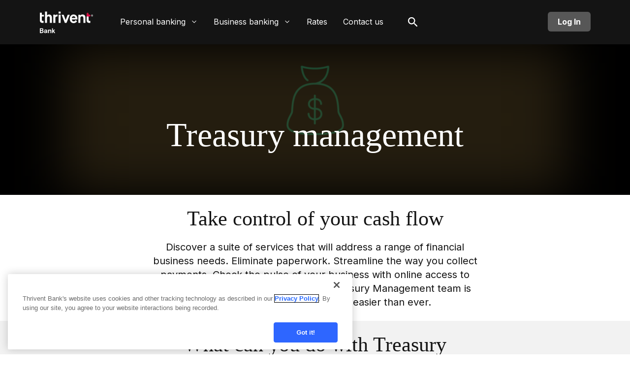

--- FILE ---
content_type: text/html;charset=UTF-8
request_url: https://access.thriventbank.com/business-banking/treasury-management
body_size: 50323
content:
<!DOCTYPE html>
<html class="Page" 
    id="Thrivent-bank-theme-html" 
    lang="en">
    <head 
    id="Thrivent-bank-theme-head">
    <meta charset="UTF-8">

    <style data-cssvarsponyfill="true">
        

:root {

    

    --white: #ffffff;
    --black: #000000;

    --goldDark: #876729;
    --goldDark2: #614611;
    --goldLight: #c7ab75;
    --goldLight2: #6D5320;
    --deepBlue: var(--MDSBaseColorBlue11);
    --blue: #2e66ff;
    --blueHover: #124ae5;
    --softBlue: #E9F0FF;
    --cardinal: #be1d3d;

    --error: #ee0120;
    --success: #28a745;
    --active: #1e5aff;

    --borderRadius: 8px;

    

    --primaryColor: #ff1e3c;
    --secondaryColor: #958f8f;

    --grayscaleOne: #faf9f9;
    --grayscaleTwo: #f1eced;
    --grayscaleThree: #e6dfe0;
    --grayscaleFour: var(--MDSBaseColorGray4);
    --grayscaleFive: #949494;

    
    --primaryTextColor: var(--MDSSemanticColorTextPrimary);
    --secondaryTextColor:#787171;

    --containerMaxWidth: 1240px;
    --containerXlMaxWidth: 1440px;
    --containerNarrowWidth: 800px;
    --gap: 20px;

    --siteBgColor: #ffffff;
    --backgroundColor: #faf9f9;
    --borderColor: var(--MDSSemanticColorBorderDefault);

    --headerHeight: 90px;

    --footerBgColor: #000000;
    --footerTextColor: #ffffff;
    --footerLinkTextColor: #787171;

    --buttonBorderWidth: 1px;
    --buttonBorderRadius: 0;

    --primaryButtonBgColor:#876729;
    --primaryButtonTextColor: #ffffff;

    --primaryHeadlineFont: var(--MDSBaseFontFamilyPrimary), var(--MDSBaseFontFamilyPrimaryFallBack);
    --secondaryHeadlineFont: var(--MDSBaseFontFamilyPrimary), var(--MDSBaseFontFamilyPrimaryFallBack);
    --bodyFont: var(--MDSBaseFontFamilyPrimary), var(--MDSBaseFontFamilyPrimaryFallBack);

    --bannerBgColor: #ffffff;
    --bannerTextColor: #000000;

    

    --fontFamilyPrimaryHeadline: var(--primaryHeadlineFont);

    --boxShadowLight: 0 3px 6px 2px rgba(0, 0, 0, 0.03);
    --boxShadow: 0 4px 10px 5px rgba(0, 0, 0, 0.03);
    --boxShadowHeavy: 0 1px 10px 2px rgba(0, 0, 0, 0.09);
    --boxShadowThrivent: 0 2.8px 2.2px 0 rgba(0, 0, 0, 0.02), 0 6.7px 5.3px 0 rgba(0, 0, 0, 0.03), 0 12.5px 10px 0 rgba(0, 0, 0, 0.04), 0 22.3px 17.9px 0 rgba(0, 0, 0, 0.04), 0 41.8px 33.4px 0 rgba(0, 0, 0, 0.05);
    --boxShadowVeryHeavy: 0 8px 24px -6px rgba(26, 26, 26, 0.08), 0 -4px 32px 16px rgba(26, 26, 26, 0.02);
    --boxShadowBackToTop: 0 4px 8px 0 rgba(26, 26, 26, 0.2);
    --boxShadowSocial: 0 1px 2px 0 rgba(16, 24, 40, 0.00025);
    --boxShadowHTML5AudioPlayerThumb: 0 2px 2px rgba(0, 0, 0, 0.5);
    --boxShadowListAPromoTextOnly: 0 20px 30px 0 rgba(0, 0, 0, 0.1);
    --boxShadowListImage: 0 10px 30px 0 rgba(0, 0, 0, 0.1);
    --boxShadowNavigationItemDataItem: 0 5px 30px 0 rgba(0, 0, 0, 0.15);
    --boxShadowPageSearchOverlay: 0 5px 20px 0 rgba(0, 0, 0, 0.05);
    --boxShadowFocusVisibleStateOne: rgb(255,255,255) 0px 0px 0px 2px, rgb(0,0,0) 0px 0px 0px 4px;

    --colorCtaOnLightBg: var(--MDSComponentButtonColorBackgroundStrongPrimaryDefault);
    --colorCtaHoverOnLightBg: var(--MDSComponentButtonColorBackgroundStrongPrimaryHover);
    --colorCtaOnDarkBg: var(--MDSComponentButtonColorBackgroundStrongSecondaryDefault);
    --colorCtaHoverOnDarkBg: var(--MDSComponentButtonColorBackgroundStrongSecondaryHover);
    --colorFtrCta1OnDarkBg: var(--MDSComponentButtonColorBackgroundSubtleDefault);
    --colorFtrCta2OnDarkBg: var(--MDSComponentButtonColorBackgroundStrongPrimaryDefault);
    --color1: var(--MDSBaseColorGold12);
    --color2: var(--MDSBaseColorGold9);
    --color3: var(--MDSBaseColorGold13);
    --color4: var(--MDSSemanticColorIdentityBrandSecondary);
    --color5: var(--MDSBaseColorBlue9);
    --color6: var(--MDSBaseColorBlue12);

    /* Button Border Radius */
    --button-border-radius: calc(var(--MDSBaseBorderRadiusMd) * 1px);
    --button-focus-border-radius: calc(var(--MDSBaseBorderRadiusLg) * 1px);

    /* Button Focus Styles */
    --button-focus-outline: 2px solid var(--MDSSemanticColorBorderFocus);
    --button-focus-outline-offset: calc(var(--MDSBaseBorderWidthMd) * 1px);

    /* Primary Link Button Variables */
    --primaryLinkButton-text-color: var(--MDSComponentButtonColorTextStrongPrimary);
    --primaryLinkButton-bg-default: var(--MDSComponentButtonColorBackgroundStrongPrimaryDefault);
    --primaryLinkButton-bg-hover: var(--MDSComponentButtonColorBackgroundStrongPrimaryHover);
    --primaryLinkButton-bg-active: var(--MDSComponentButtonColorBackgroundStrongPrimaryPressed);
    --primaryLinkButton-bg-focus: var(--MDSComponentButtonColorBackgroundStrongPrimaryDefault);
    --primaryLinkButton-border: none;

    /* Primary Link Button Gold Variables */
    --primaryLinkButtonGold-text-color: var(--MDSComponentButtonColorTextStrongSecondary);
    --primaryLinkButtonGold-bg-default: var(--MDSComponentButtonColorBackgroundStrongSecondaryDefault);
    --primaryLinkButtonGold-bg-hover: var(--MDSComponentButtonColorBackgroundStrongSecondaryHover);
    --primaryLinkButtonGold-bg-focus: var(--MDSComponentButtonColorBackgroundStrongSecondaryHover);
    --primaryLinkButtonGold-bg-active: var(--MDSComponentButtonColorBackgroundStrongSecondaryPressed);
    --primaryLinkButtonGold-border: none;

    /* Primary Link Button Blue Variables */
    --primaryLinkButtonBlue-text-color: var(--MDSComponentButtonColorTextStrongPrimary);
    --primaryLinkButtonBlue-bg-default: var(--MDSComponentButtonColorBackgroundStrongPrimaryDefault);
    --primaryLinkButtonBlue-bg-hover: var(--MDSComponentButtonColorBackgroundStrongPrimaryHover);
    --primaryLinkButtonBlue-bg-focus: var(--MDSComponentButtonColorBackgroundStrongPrimaryDefault);
    --primaryLinkButtonBlue-bg-active: var(--MDSComponentButtonColorBackgroundStrongPrimaryPressed);
    --primaryLinkButtonBlue-border: none;

    /* Secondary Link Button Variables */
    --secondaryLinkButton-text-color: var(--MDSComponentButtonColorTextStrongSecondary);
    --secondaryLinkButton-bg-default: var(--MDSComponentButtonColorBackgroundStrongSecondaryDefault);
    --secondaryLinkButton-bg-hover: var(--MDSComponentButtonColorBackgroundStrongSecondaryHover);
    --secondaryLinkButton-bg-focus: var(--MDSComponentButtonColorBackgroundStrongSecondaryDefault);
    --secondaryLinkButton-bg-active: var(--MDSComponentButtonColorBackgroundStrongSecondaryPressed);
    --secondaryLinkButton-border: none;

    /* Subtle Link Button Variables */
    --subtleLinkButton-text-color: var(--MDSComponentButtonColorTextSubtleSecondary);
    --subtleLinkButton-bg-default: var(--MDSComponentButtonColorBackgroundSubtleDefault);
    --subtleLinkButton-bg-hover: var(--MDSComponentButtonColorBackgroundSubtlePrimaryHover);
    --subtleLinkButton-bg-focus: var(--MDSComponentButtonColorBackgroundSubtlePrimaryHover);
    --subtleLinkButton-bg-active: var(--MDSComponentButtonColorBackgroundSubtlePrimaryPressed);
    --subtleLinkButton-border: calc(var(--MDSBaseBorderWidthMd) * 1px) solid var(--MDSComponentButtonColorBorderSubtlePrimaryDefault);
    --subtleLinkButton-border-active: calc(var(--MDSBaseBorderWidthMd) * 1px) solid var(--MDSComponentButtonColorBorderSubtlePrimaryPressed);

}

    </style>

    <style>
    body:before {
        visibility: hidden;
        border: 0;
        clip: rect(0, 0, 0, 0);
        height: 1px;
        margin: -1px;
        overflow: hidden;
        padding: 0;
        position: absolute;
        width: 1px;
    }

    @media only screen and (min-width: 320px) {
        body:before {
            content: "mq-xs";
        }
    }

    @media only screen and (min-width: 568px) {
        body:before {
            content: "mq-sm";
        }
    }

    @media only screen and (min-width: 768px) {
        body:before {
            content: "mq-md";
        }
    }

    @media only screen and (min-width: 1025px) {
        body:before {
            content: "mq-lg";
        }
    }

    @media only screen and (min-width: 1240px) {
        body:before {
            content: "mq-hk";
        }
    }

    @media only screen and (min-width: 1440px) {
        body:before {
            content: "mq-xl";
        }
    }
</style>
    
    
<meta name="robots" content="noindex">


    <meta property="og:title" content="Treasury management ">

    <meta property="og:url" content="https://access.thriventbank.com/business-banking/treasury-management">


    <meta property="og:site_name" content="Thrivent Bank">



    <meta property="og:type" content="website">

    
    <meta name="twitter:card" content="summary_large_image"/>
    
    
    
    
    

    
    
    
    
    <meta name="twitter:title" content="Treasury management "/>
    



    <link data-cssvarsponyfill="true" class="Webpack-css" rel="stylesheet" href="https://cdn.thrivent.com/resource/00000177-b5fd-dcd5-a3ff-b7fd885a0000/styleguide/All.min.af3d9577e816df9825258a8e20b94744.gz.css">

    <style>#Thrivent-bank-theme-body .Page-advancedHeader .logInLink a:focus-visible {
    color: initial !important;
  }</style>


    <meta name="viewport" content="width=device-width, initial-scale=1, minimum-scale=1, maximum-scale=5"><title>Treasury management - Thrivent Bank</title><meta name="description" content="Discover a suite of services that will address a range of financial business needs. Eliminate paperwork. Streamline the way you collect payments"><link rel="canonical" href="https://access.thriventbank.com/business-banking/treasury-management"><meta name="brightspot.contentId" content="00000191-7615-d78d-a1bf-7f55d3d40000">
        <script>
            var digitalData =
                {page:{pageInfo:{pageName:"Treasury management",language:"en"}}};
        </script>
    
    <link type="application/rss+xml" rel="alternate" title="Treasury management " href="https://access.thriventbank.com/business-banking/treasury-management.rss">

    
    
    <meta name="brightspot.cached" content="false">

    <!--This is needed for custom elements to function in browsers that
    support them natively but that are using es6 code transpiled to es5.
    This will cause a non-fatal error to show up in the IE11 console.
    It can be safely ignored. https://github.com/webcomponents/webcomponentsjs/issues/749 -->
    <script src="https://cdn.thrivent.com/resource/00000177-b5fd-dcd5-a3ff-b7fd885a0000/webcomponents-loader/webcomponents-loader.c2d124ec303a329ce0922cab21ee908d.gz.js"></script>
    <script>
        /**
            For the fastest load times https://developers.google.com/speed/docs/insights/BlockingJS
            and to prevent any FOUC, as well as prevent any race conditions for browsers that also
            rely on the CSS variables polyfill, this is inlined.
        **/
        if (!window.customElements) {
            (function(){
                'use strict';var h=new function(){};var aa=new Set("annotation-xml color-profile font-face font-face-src font-face-uri font-face-format font-face-name missing-glyph".split(" "));function m(b){var a=aa.has(b);b=/^[a-z][.0-9_a-z]*-[\-.0-9_a-z]*$/.test(b);return!a&&b}function n(b){var a=b.isConnected;if(void 0!==a)return a;for(;b&&!(b.__CE_isImportDocument||b instanceof Document);)b=b.parentNode||(window.ShadowRoot&&b instanceof ShadowRoot?b.host:void 0);return!(!b||!(b.__CE_isImportDocument||b instanceof Document))}
                function p(b,a){for(;a&&a!==b&&!a.nextSibling;)a=a.parentNode;return a&&a!==b?a.nextSibling:null}
                function t(b,a,c){c=c?c:new Set;for(var d=b;d;){if(d.nodeType===Node.ELEMENT_NODE){var e=d;a(e);var f=e.localName;if("link"===f&&"import"===e.getAttribute("rel")){d=e.import;if(d instanceof Node&&!c.has(d))for(c.add(d),d=d.firstChild;d;d=d.nextSibling)t(d,a,c);d=p(b,e);continue}else if("template"===f){d=p(b,e);continue}if(e=e.__CE_shadowRoot)for(e=e.firstChild;e;e=e.nextSibling)t(e,a,c)}d=d.firstChild?d.firstChild:p(b,d)}}function u(b,a,c){b[a]=c};function v(){this.a=new Map;this.s=new Map;this.f=[];this.b=!1}function ba(b,a,c){b.a.set(a,c);b.s.set(c.constructor,c)}function w(b,a){b.b=!0;b.f.push(a)}function x(b,a){b.b&&t(a,function(a){return y(b,a)})}function y(b,a){if(b.b&&!a.__CE_patched){a.__CE_patched=!0;for(var c=0;c<b.f.length;c++)b.f[c](a)}}function z(b,a){var c=[];t(a,function(b){return c.push(b)});for(a=0;a<c.length;a++){var d=c[a];1===d.__CE_state?b.connectedCallback(d):A(b,d)}}
                function B(b,a){var c=[];t(a,function(b){return c.push(b)});for(a=0;a<c.length;a++){var d=c[a];1===d.__CE_state&&b.disconnectedCallback(d)}}
                function C(b,a,c){c=c?c:{};var d=c.w||new Set,e=c.i||function(a){return A(b,a)},f=[];t(a,function(a){if("link"===a.localName&&"import"===a.getAttribute("rel")){var c=a.import;c instanceof Node&&(c.__CE_isImportDocument=!0,c.__CE_hasRegistry=!0);c&&"complete"===c.readyState?c.__CE_documentLoadHandled=!0:a.addEventListener("load",function(){var c=a.import;if(!c.__CE_documentLoadHandled){c.__CE_documentLoadHandled=!0;var f=new Set(d);f.delete(c);C(b,c,{w:f,i:e})}})}else f.push(a)},d);if(b.b)for(a=0;a<
                f.length;a++)y(b,f[a]);for(a=0;a<f.length;a++)e(f[a])}
                function A(b,a){if(void 0===a.__CE_state){var c=a.ownerDocument;if(c.defaultView||c.__CE_isImportDocument&&c.__CE_hasRegistry)if(c=b.a.get(a.localName)){c.constructionStack.push(a);var d=c.constructor;try{try{if(new d!==a)throw Error("The custom element constructor did not produce the element being upgraded.");}finally{c.constructionStack.pop()}}catch(r){throw a.__CE_state=2,r;}a.__CE_state=1;a.__CE_definition=c;if(c.attributeChangedCallback)for(c=c.observedAttributes,d=0;d<c.length;d++){var e=c[d],
                        f=a.getAttribute(e);null!==f&&b.attributeChangedCallback(a,e,null,f,null)}n(a)&&b.connectedCallback(a)}}}v.prototype.connectedCallback=function(b){var a=b.__CE_definition;a.connectedCallback&&a.connectedCallback.call(b)};v.prototype.disconnectedCallback=function(b){var a=b.__CE_definition;a.disconnectedCallback&&a.disconnectedCallback.call(b)};
                v.prototype.attributeChangedCallback=function(b,a,c,d,e){var f=b.__CE_definition;f.attributeChangedCallback&&-1<f.observedAttributes.indexOf(a)&&f.attributeChangedCallback.call(b,a,c,d,e)};function D(b,a){this.c=b;this.a=a;this.b=void 0;C(this.c,this.a);"loading"===this.a.readyState&&(this.b=new MutationObserver(this.f.bind(this)),this.b.observe(this.a,{childList:!0,subtree:!0}))}function E(b){b.b&&b.b.disconnect()}D.prototype.f=function(b){var a=this.a.readyState;"interactive"!==a&&"complete"!==a||E(this);for(a=0;a<b.length;a++)for(var c=b[a].addedNodes,d=0;d<c.length;d++)C(this.c,c[d])};function ca(){var b=this;this.b=this.a=void 0;this.f=new Promise(function(a){b.b=a;b.a&&a(b.a)})}function F(b){if(b.a)throw Error("Already resolved.");b.a=void 0;b.b&&b.b(void 0)};function G(b){this.j=!1;this.c=b;this.o=new Map;this.l=function(b){return b()};this.g=!1;this.m=[];this.u=new D(b,document)}
                G.prototype.define=function(b,a){var c=this;if(!(a instanceof Function))throw new TypeError("Custom element constructors must be functions.");if(!m(b))throw new SyntaxError("The element name '"+b+"' is not valid.");if(this.c.a.get(b))throw Error("A custom element with name '"+b+"' has already been defined.");if(this.j)throw Error("A custom element is already being defined.");this.j=!0;var d,e,f,r,k;try{var g=function(b){var a=l[b];if(void 0!==a&&!(a instanceof Function))throw Error("The '"+b+"' callback must be a function.");
                    return a},l=a.prototype;if(!(l instanceof Object))throw new TypeError("The custom element constructor's prototype is not an object.");d=g("connectedCallback");e=g("disconnectedCallback");f=g("adoptedCallback");r=g("attributeChangedCallback");k=a.observedAttributes||[]}catch(q){return}finally{this.j=!1}a={localName:b,constructor:a,connectedCallback:d,disconnectedCallback:e,adoptedCallback:f,attributeChangedCallback:r,observedAttributes:k,constructionStack:[]};ba(this.c,b,a);this.m.push(a);this.g||
                (this.g=!0,this.l(function(){return da(c)}))};G.prototype.i=function(b){C(this.c,b)};function da(b){if(!1!==b.g){b.g=!1;for(var a=b.m,c=[],d=new Map,e=0;e<a.length;e++)d.set(a[e].localName,[]);C(b.c,document,{i:function(a){if(void 0===a.__CE_state){var e=a.localName,f=d.get(e);f?f.push(a):b.c.a.get(e)&&c.push(a)}}});for(e=0;e<c.length;e++)A(b.c,c[e]);for(;0<a.length;){for(var f=a.shift(),e=f.localName,f=d.get(f.localName),r=0;r<f.length;r++)A(b.c,f[r]);(e=b.o.get(e))&&F(e)}}}
                G.prototype.get=function(b){if(b=this.c.a.get(b))return b.constructor};G.prototype.whenDefined=function(b){if(!m(b))return Promise.reject(new SyntaxError("'"+b+"' is not a valid custom element name."));var a=this.o.get(b);if(a)return a.f;a=new ca;this.o.set(b,a);this.c.a.get(b)&&!this.m.some(function(a){return a.localName===b})&&F(a);return a.f};G.prototype.v=function(b){E(this.u);var a=this.l;this.l=function(c){return b(function(){return a(c)})}};window.CustomElementRegistry=G;
                G.prototype.define=G.prototype.define;G.prototype.upgrade=G.prototype.i;G.prototype.get=G.prototype.get;G.prototype.whenDefined=G.prototype.whenDefined;G.prototype.polyfillWrapFlushCallback=G.prototype.v;var H=window.Document.prototype.createElement,ea=window.Document.prototype.createElementNS,fa=window.Document.prototype.importNode,ga=window.Document.prototype.prepend,ha=window.Document.prototype.append,ia=window.DocumentFragment.prototype.prepend,ja=window.DocumentFragment.prototype.append,I=window.Node.prototype.cloneNode,J=window.Node.prototype.appendChild,K=window.Node.prototype.insertBefore,L=window.Node.prototype.removeChild,M=window.Node.prototype.replaceChild,N=Object.getOwnPropertyDescriptor(window.Node.prototype,
                        "textContent"),O=window.Element.prototype.attachShadow,P=Object.getOwnPropertyDescriptor(window.Element.prototype,"innerHTML"),Q=window.Element.prototype.getAttribute,R=window.Element.prototype.setAttribute,S=window.Element.prototype.removeAttribute,T=window.Element.prototype.getAttributeNS,U=window.Element.prototype.setAttributeNS,ka=window.Element.prototype.removeAttributeNS,la=window.Element.prototype.insertAdjacentElement,ma=window.Element.prototype.insertAdjacentHTML,na=window.Element.prototype.prepend,
                        oa=window.Element.prototype.append,V=window.Element.prototype.before,pa=window.Element.prototype.after,qa=window.Element.prototype.replaceWith,ra=window.Element.prototype.remove,sa=HTMLElement,W=Object.getOwnPropertyDescriptor(HTMLElement.prototype,"innerHTML"),ta=HTMLElement.prototype.insertAdjacentElement,ua=HTMLElement.prototype.insertAdjacentHTML;function va(){var b=X;HTMLElement=function(){function a(){var a=this.constructor,d=b.s.get(a);if(!d)throw Error("The custom element being constructed was not registered with `customElements`.");var e=d.constructionStack;if(!e.length)return e=H.call(document,d.localName),Object.setPrototypeOf(e,a.prototype),e.__CE_state=1,e.__CE_definition=d,y(b,e),e;var d=e.length-1,f=e[d];if(f===h)throw Error("The HTMLElement constructor was either called reentrantly for this constructor or called multiple times.");
                    e[d]=h;Object.setPrototypeOf(f,a.prototype);y(b,f);return f}a.prototype=sa.prototype;return a}()};function Y(b,a,c){function d(a){return function(c){for(var e=[],d=0;d<arguments.length;++d)e[d-0]=arguments[d];for(var d=[],f=[],l=0;l<e.length;l++){var q=e[l];q instanceof Element&&n(q)&&f.push(q);if(q instanceof DocumentFragment)for(q=q.firstChild;q;q=q.nextSibling)d.push(q);else d.push(q)}a.apply(this,e);for(e=0;e<f.length;e++)B(b,f[e]);if(n(this))for(e=0;e<d.length;e++)f=d[e],f instanceof Element&&z(b,f)}}c.h&&(a.prepend=d(c.h));c.append&&(a.append=d(c.append))};function wa(){var b=X;u(Document.prototype,"createElement",function(a){if(this.__CE_hasRegistry){var c=b.a.get(a);if(c)return new c.constructor}a=H.call(this,a);y(b,a);return a});u(Document.prototype,"importNode",function(a,c){a=fa.call(this,a,c);this.__CE_hasRegistry?C(b,a):x(b,a);return a});u(Document.prototype,"createElementNS",function(a,c){if(this.__CE_hasRegistry&&(null===a||"http://www.w3.org/1999/xhtml"===a)){var d=b.a.get(c);if(d)return new d.constructor}a=ea.call(this,a,c);y(b,a);return a});
                    Y(b,Document.prototype,{h:ga,append:ha})};function xa(){var b=X;function a(a,d){Object.defineProperty(a,"textContent",{enumerable:d.enumerable,configurable:!0,get:d.get,set:function(a){if(this.nodeType===Node.TEXT_NODE)d.set.call(this,a);else{var e=void 0;if(this.firstChild){var c=this.childNodes,k=c.length;if(0<k&&n(this))for(var e=Array(k),g=0;g<k;g++)e[g]=c[g]}d.set.call(this,a);if(e)for(a=0;a<e.length;a++)B(b,e[a])}}})}u(Node.prototype,"insertBefore",function(a,d){if(a instanceof DocumentFragment){var e=Array.prototype.slice.apply(a.childNodes);
                    a=K.call(this,a,d);if(n(this))for(d=0;d<e.length;d++)z(b,e[d]);return a}e=n(a);d=K.call(this,a,d);e&&B(b,a);n(this)&&z(b,a);return d});u(Node.prototype,"appendChild",function(a){if(a instanceof DocumentFragment){var c=Array.prototype.slice.apply(a.childNodes);a=J.call(this,a);if(n(this))for(var e=0;e<c.length;e++)z(b,c[e]);return a}c=n(a);e=J.call(this,a);c&&B(b,a);n(this)&&z(b,a);return e});u(Node.prototype,"cloneNode",function(a){a=I.call(this,a);this.ownerDocument.__CE_hasRegistry?C(b,a):x(b,a);
                    return a});u(Node.prototype,"removeChild",function(a){var c=n(a),e=L.call(this,a);c&&B(b,a);return e});u(Node.prototype,"replaceChild",function(a,d){if(a instanceof DocumentFragment){var e=Array.prototype.slice.apply(a.childNodes);a=M.call(this,a,d);if(n(this))for(B(b,d),d=0;d<e.length;d++)z(b,e[d]);return a}var e=n(a),f=M.call(this,a,d),c=n(this);c&&B(b,d);e&&B(b,a);c&&z(b,a);return f});N&&N.get?a(Node.prototype,N):w(b,function(b){a(b,{enumerable:!0,configurable:!0,get:function(){for(var a=[],b=
                            0;b<this.childNodes.length;b++)a.push(this.childNodes[b].textContent);return a.join("")},set:function(a){for(;this.firstChild;)L.call(this,this.firstChild);J.call(this,document.createTextNode(a))}})})};function ya(b){var a=Element.prototype;function c(a){return function(e){for(var c=[],d=0;d<arguments.length;++d)c[d-0]=arguments[d];for(var d=[],k=[],g=0;g<c.length;g++){var l=c[g];l instanceof Element&&n(l)&&k.push(l);if(l instanceof DocumentFragment)for(l=l.firstChild;l;l=l.nextSibling)d.push(l);else d.push(l)}a.apply(this,c);for(c=0;c<k.length;c++)B(b,k[c]);if(n(this))for(c=0;c<d.length;c++)k=d[c],k instanceof Element&&z(b,k)}}V&&(a.before=c(V));V&&(a.after=c(pa));qa&&u(a,"replaceWith",function(a){for(var e=
                        [],c=0;c<arguments.length;++c)e[c-0]=arguments[c];for(var c=[],d=[],k=0;k<e.length;k++){var g=e[k];g instanceof Element&&n(g)&&d.push(g);if(g instanceof DocumentFragment)for(g=g.firstChild;g;g=g.nextSibling)c.push(g);else c.push(g)}k=n(this);qa.apply(this,e);for(e=0;e<d.length;e++)B(b,d[e]);if(k)for(B(b,this),e=0;e<c.length;e++)d=c[e],d instanceof Element&&z(b,d)});ra&&u(a,"remove",function(){var a=n(this);ra.call(this);a&&B(b,this)})};function za(){var b=X;function a(a,c){Object.defineProperty(a,"innerHTML",{enumerable:c.enumerable,configurable:!0,get:c.get,set:function(a){var e=this,d=void 0;n(this)&&(d=[],t(this,function(a){a!==e&&d.push(a)}));c.set.call(this,a);if(d)for(var f=0;f<d.length;f++){var r=d[f];1===r.__CE_state&&b.disconnectedCallback(r)}this.ownerDocument.__CE_hasRegistry?C(b,this):x(b,this);return a}})}function c(a,c){u(a,"insertAdjacentElement",function(a,e){var d=n(e);a=c.call(this,a,e);d&&B(b,e);n(a)&&z(b,e);
                    return a})}function d(a,c){function e(a,e){for(var c=[];a!==e;a=a.nextSibling)c.push(a);for(e=0;e<c.length;e++)C(b,c[e])}u(a,"insertAdjacentHTML",function(a,b){a=a.toLowerCase();if("beforebegin"===a){var d=this.previousSibling;c.call(this,a,b);e(d||this.parentNode.firstChild,this)}else if("afterbegin"===a)d=this.firstChild,c.call(this,a,b),e(this.firstChild,d);else if("beforeend"===a)d=this.lastChild,c.call(this,a,b),e(d||this.firstChild,null);else if("afterend"===a)d=this.nextSibling,c.call(this,
                        a,b),e(this.nextSibling,d);else throw new SyntaxError("The value provided ("+String(a)+") is not one of 'beforebegin', 'afterbegin', 'beforeend', or 'afterend'.");})}O&&u(Element.prototype,"attachShadow",function(a){return this.__CE_shadowRoot=a=O.call(this,a)});P&&P.get?a(Element.prototype,P):W&&W.get?a(HTMLElement.prototype,W):w(b,function(b){a(b,{enumerable:!0,configurable:!0,get:function(){return I.call(this,!0).innerHTML},set:function(a){var b="template"===this.localName,e=b?this.content:this,
                            c=H.call(document,this.localName);for(c.innerHTML=a;0<e.childNodes.length;)L.call(e,e.childNodes[0]);for(a=b?c.content:c;0<a.childNodes.length;)J.call(e,a.childNodes[0])}})});u(Element.prototype,"setAttribute",function(a,c){if(1!==this.__CE_state)return R.call(this,a,c);var e=Q.call(this,a);R.call(this,a,c);c=Q.call(this,a);b.attributeChangedCallback(this,a,e,c,null)});u(Element.prototype,"setAttributeNS",function(a,c,d){if(1!==this.__CE_state)return U.call(this,a,c,d);var e=T.call(this,a,c);U.call(this,
                        a,c,d);d=T.call(this,a,c);b.attributeChangedCallback(this,c,e,d,a)});u(Element.prototype,"removeAttribute",function(a){if(1!==this.__CE_state)return S.call(this,a);var c=Q.call(this,a);S.call(this,a);null!==c&&b.attributeChangedCallback(this,a,c,null,null)});u(Element.prototype,"removeAttributeNS",function(a,c){if(1!==this.__CE_state)return ka.call(this,a,c);var d=T.call(this,a,c);ka.call(this,a,c);var e=T.call(this,a,c);d!==e&&b.attributeChangedCallback(this,c,d,e,a)});ta?c(HTMLElement.prototype,
                        ta):la?c(Element.prototype,la):console.warn("Custom Elements: `Element#insertAdjacentElement` was not patched.");ua?d(HTMLElement.prototype,ua):ma?d(Element.prototype,ma):console.warn("Custom Elements: `Element#insertAdjacentHTML` was not patched.");Y(b,Element.prototype,{h:na,append:oa});ya(b)};/*

                Copyright (c) 2016 The Polymer Project Authors. All rights reserved.
                This code may only be used under the BSD style license found at http://polymer.github.io/LICENSE.txt
                The complete set of authors may be found at http://polymer.github.io/AUTHORS.txt
                The complete set of contributors may be found at http://polymer.github.io/CONTRIBUTORS.txt
                Code distributed by Google as part of the polymer project is also
                subject to an additional IP rights grant found at http://polymer.github.io/PATENTS.txt
                */
                var Z=window.customElements;if(!Z||Z.forcePolyfill||"function"!=typeof Z.define||"function"!=typeof Z.get){var X=new v;va();wa();Y(X,DocumentFragment.prototype,{h:ia,append:ja});xa();za();document.__CE_hasRegistry=!0;var customElements=new G(X);Object.defineProperty(window,"customElements",{configurable:!0,enumerable:!0,value:customElements})};
            }).call(self);
        }

        /**
            This allows us to load the IE polyfills via feature detection so that they do not load
            needlessly in the browsers that do not need them. It also ensures they are loaded
            non async so that they load before the rest of our JS.
        */
        var head = document.getElementsByTagName('head')[0];
        if (!window.CSS || !window.CSS.supports || !window.CSS.supports('--fake-var', 0)) {
            var script = document.createElement('script');
            script.setAttribute('src', "/styleguide/util/IEPolyfills.js");
            script.setAttribute('type', 'text/javascript');
            script.async = false;
            head.appendChild(script);
        }
    </script>
    

    <script src="https://cdn.thrivent.com/resource/00000177-b5fd-dcd5-a3ff-b7fd885a0000/styleguide/All.min.b46c33c3d4e9ea714dd1255a7628691f.gz.js" async></script>
    <script type="text/javascript">
        /** Adding ids and attributes to google captcha inputs if they exist, so as to allow for multiple reCAPTCHAs on a page.
            This script is required here to ensure all captcha input fields are update before the GoogleCaptcha API is called
            which looks for 'data-callback' and 'data-expired-callback' attributes.
         */
        window.addEventListener("DOMContentLoaded", function() {
            var recaptchas = document.querySelectorAll('.GoogleCaptcha')
            if (recaptchas) {
                recaptchas.forEach((captcha, index) => {
                    captcha.setAttribute('id', 'g-recaptcha' + (index + 1))
                    captcha.setAttribute('data-callback', 'recaptchaEnable' + (index + 1))
                    captcha.setAttribute('data-expired-callback', 'recaptchaDisable' + (index + 1))
                })
            }

            const qumuVideoTags = document.querySelector('ps-videopopup, ps-qumuplayer')
            if (qumuVideoTags) {
                const scriptTag = document.createElement('script')
                scriptTag.src = 'https://video.thrivent.com/widgets/application.js'
                scriptTag.setAttribute('class', 'optanon-category-2')
                scriptTag.setAttribute('type', 'text/plain')
                document.querySelector('body').appendChild(scriptTag)
            }
        })
    </script>
    <!-- OneTrust Cookies Consent Notice start for access.thriventbank.com -->
<script src=https://cdn.cookielaw.org/scripttemplates/otSDKStub.js  type="text/javascript" charset="UTF-8" data-domain-script="019276b3-62b5-762d-80e6-9b6d5601f0c1" ></script>
<script type="text/javascript">
function OptanonWrapper() { }
</script>
<!-- OneTrust Cookies Consent Notice end for access.thriventbank.com --><!-- Facebook Pixel Code -->
<script type="text/plain" class="optanon-category-4"> 
	! function(f, b, e, v, n, t, s) {
		if (f.fbq) return;
		n = f.fbq = function() {
			n.callMethod ?
				n.callMethod.apply(n, arguments) : n.queue.push(arguments)
		};
		if (!f._fbq) f._fbq = n;
		n.push = n;
		n.loaded = !0;
		n.version = '2.0';
		n.queue = [];
		t = b.createElement(e);
		t.async = !0;
		t.src = v;
		s = b.getElementsByTagName(e)[0];
		s.parentNode.insertBefore(t, s)
	}
	(window, document, 'script',
		'https://connect.facebook.net/en_US/fbevents.js');
	fbq('dataProcessingOptions', ['LDU'], 1, 1000);
	fbq('init', '1331339106927139');
	fbq('track', 'PageView');
</script>
<!-- End Facebook Pixel Code --><script>
	var launchScriptAsync = "true";
    var launchScriptType = "text/plain";
    var launchScriptClassName = "optanon-category-2";
    var launchScriptSource = "https://assets.adobedtm.com/b8a11b7ab6ae/5587286252f1/launch-c024db649156-development.min.js";

	var hostName = window.location.hostname;
    if (hostName == "access.thriventbank.com") {
    	launchScriptSource = "https://assets.adobedtm.com/b8a11b7ab6ae/5587286252f1/launch-bae50c38e57d.min.js";
	}

    (function() {
    	var launchScript = document.createElement('script');
        launchScript.async = launchScriptAsync;
        launchScript.type = launchScriptType;
        launchScript.className = launchScriptClassName;
        launchScript.src = launchScriptSource;
        (document.getElementsByTagName('head')[0] || document.getElementsByTagName('body')[0]).appendChild(launchScript);
	})();
</script><!-- Google tag (gtag.js) -->
<script type="text/plain" class="optanon-category-4" async src="https://www.googletagmanager.com/gtag/js?id=AW-947205684"></script>
<script type="text/plain" class="optanon-category-4">
	window.dataLayer = window.dataLayer || [];
	function gtag() {
  		dataLayer.push(arguments);
	}
	gtag('js', new Date());
	gtag('config', 'AW-947205684');
</script><!-- Start of HubSpot Embed Code -->
<script type="text/plain" class="optanon-category-3" id="hs-script-loader" async defer src="//js.hs-scripts.com/2674928.js"></script>
<!-- End of HubSpot Embed Code -->
</head>

    <body class="Page-body" 
        id="Thrivent-bank-theme-body" data-rounded-corners="true"
data-sticky-header="true"
data-shrink-header="false"
data-has-aside="false"



data-header-style="tall"



data-has-advancedHeader>
        <a class="skip-link button-primary-blue button-small" href="#maincontent">Skip to main content</a>

        
            <svg xmlns="http://www.w3.org/2000/svg" style="display:none" id="iconsMap">
    <symbol id="mono-icon-facebook" viewBox="0 0 30 30">
        <g fill="none" fill-rule="evenodd">
            <circle cx="15" cy="15" r="14.5" stroke="currentcolor"/>
            <path fill="currentColor" d="M15.667 12.667H18L17.708 15h-2.041v7H12.64v-7H11v-2.333h1.64v-1.568c0-1.02.256-1.793.766-2.315.51-.523 1.361-.784 2.552-.784H18v2.333h-1.24c-.461 0-.76.073-.893.22-.133.145-.2.388-.2.728v1.386z"/>
        </g>
    </symbol>
    <symbol id="mono-icon-facebook-dark" viewBox="0 0 30 30">
        <g fill="#000" fill-rule="evenodd">
            <circle cx="15" cy="15" r="14.5" stroke="#000"/>
            <path fill="#fff" d="M15.667 12.667H18L17.708 15h-2.041v7H12.64v-7H11v-2.333h1.64v-1.568c0-1.02.256-1.793.766-2.315.51-.523 1.361-.784 2.552-.784H18v2.333h-1.24c-.461 0-.76.073-.893.22-.133.145-.2.388-.2.728v1.386z"/>
        </g>
    </symbol>
    <symbol id="mono-icon-facebook-tmn" width="16" height="16" viewBox="0 0 20 37" fill="currentColor" xmlns="http://www.w3.org/2000/svg" role="img" aria-hidden="true">
        <path id="icon" d="M18.6172 20.75L19.6016 14.2109H13.3438V9.99219C13.3438 9.05469 13.625 8.25781 14.1875 7.60156C14.7031 6.89844 15.6641 6.52344 17.0703 6.47656H19.8828V0.921875C19.8359 0.921875 19.2969 0.851562 18.2656 0.710938C17.2812 0.570312 16.1328 0.5 14.8203 0.5C12.2422 0.5 10.1797 1.25 8.63281 2.75C7.13281 4.25 6.35938 6.42969 6.3125 9.28906V14.2109H0.617188V20.75H6.3125V36.5H13.3438V20.75H18.6172Z"></path>
    </symbol>
    <symbol id="mono-icon-facebook-tmn-colorCta" viewBox="0 0 14 29" fill="currentColor">
        <path fill-rule="evenodd" clip-rule="evenodd" d="M2.98924 28.9144V14.4561H0V9.47345H2.98924V6.48191C2.98924 2.4171 4.67714 0 9.47269 0H13.4651V4.98318H10.9696C9.10278 4.98318 8.97929 5.6795 8.97929 6.97904L8.97251 9.47289H13.4934L12.9644 14.4555H8.97251V28.9144H2.98924Z"/>
    </symbol>
    <symbol id="mono-icon-facebook-mainSite" viewBox="0 0 30 30">
        <g fill="none" fill-rule="evenodd">
            <circle cx="15" cy="15" r="14.5" stroke="currentcolor"/>
            <path fill="currentColor" d="M15.667 12.667H18L17.708 15h-2.041v7H12.64v-7H11v-2.333h1.64v-1.568c0-1.02.256-1.793.766-2.315.51-.523 1.361-.784 2.552-.784H18v2.333h-1.24c-.461 0-.76.073-.893.22-.133.145-.2.388-.2.728v1.386z"/>
        </g>
    </symbol>
    <symbol id="mono-icon-facebook-gold" viewBox="0 0 24 24">
        <path d="M24 12C24 5.37188 18.6281 0 12 0C5.37188 0 0 5.37188 0 12C0 17.9906 4.3875 22.9547 10.125 23.8547V15.4688H7.07812V12H10.125V9.35625C10.125 6.34922 11.9156 4.6875 14.6578 4.6875C15.9703 4.6875 17.3438 4.92188 17.3438 4.92188V7.875H15.8297C14.3391 7.875 13.875 8.80078 13.875 9.75V12H17.2031L16.6711 15.4688H13.875V23.8547C19.6125 22.9547 24 17.9906 24 12Z"/>
    </symbol>
    <symbol id="mono-icon-instagram" viewBox="0 0 30 30">
        <g fill="none" fill-rule="evenodd">
            <circle cx="15" cy="15" r="14.5" stroke="currentColor"/>
            <path fill="currentColor" d="M15.94 7c1.34.004 1.647.016 2.358.048.852.039 1.433.174 1.942.372.526.204.972.478 1.417.923.445.444.719.89.923 1.417.198.508.333 1.09.372 1.941.039.854.048 1.126.048 3.299s-.01 2.445-.048 3.298c-.039.852-.174 1.433-.372 1.942-.204.526-.478.972-.923 1.417-.445.445-.89.719-1.417.923-.509.198-1.09.333-1.942.372-.71.032-1.018.044-2.359.047H14.06c-1.34-.003-1.647-.015-2.359-.047-.851-.039-1.433-.174-1.941-.372-.527-.204-.973-.478-1.417-.923-.445-.445-.719-.89-.923-1.417-.198-.509-.333-1.09-.372-1.942-.032-.71-.044-1.018-.047-2.359V14.06c.003-1.34.015-1.647.047-2.359.039-.851.174-1.433.372-1.941.204-.527.478-.973.923-1.417.444-.445.89-.719 1.417-.923.508-.198 1.09-.333 1.941-.372.712-.032 1.02-.044 2.36-.047zm-.222 1.442h-1.436c-1.49.002-1.777.012-2.515.046-.78.035-1.203.166-1.485.275-.374.146-.64.319-.92.599-.28.28-.453.546-.599.92-.11.282-.24.705-.275 1.485-.034.738-.044 1.024-.046 2.515v1.436c.002 1.49.012 1.777.046 2.515.035.78.166 1.203.275 1.485.146.374.319.64.599.92.28.28.546.453.92.598.282.11.705.24 1.485.276.738.034 1.024.044 2.515.046h1.436c1.49-.002 1.777-.012 2.515-.046.78-.036 1.203-.166 1.485-.276.374-.145.64-.318.92-.598.28-.28.453-.546.598-.92.11-.282.24-.705.276-1.485.034-.738.044-1.024.046-2.515v-1.436c-.002-1.49-.012-1.777-.046-2.515-.036-.78-.166-1.203-.276-1.485-.145-.374-.318-.64-.598-.92-.28-.28-.546-.453-.92-.599-.282-.11-.705-.24-1.485-.275-.738-.034-1.024-.044-2.515-.046zM15 10.892c2.269 0 4.108 1.839 4.108 4.108 0 2.269-1.84 4.108-4.108 4.108-2.269 0-4.108-1.84-4.108-4.108 0-2.269 1.839-4.108 4.108-4.108zm0 1.441c-1.473 0-2.667 1.194-2.667 2.667 0 1.473 1.194 2.667 2.667 2.667 1.473 0 2.667-1.194 2.667-2.667 0-1.473-1.194-2.667-2.667-2.667zm4.27-2.564c.53 0 .96.43.96.96s-.43.96-.96.96-.96-.43-.96-.96.43-.96.96-.96z"/>
        </g>
    </symbol>
    <symbol id="mono-icon-instagram-dark" viewBox="0 0 30 30">
        <g fill="#000" fill-rule="evenodd">
            <circle cx="15" cy="15" r="14.5" stroke="#000"/>
            <path fill="#fff" d="M15.94 7c1.34.004 1.647.016 2.358.048.852.039 1.433.174 1.942.372.526.204.972.478 1.417.923.445.444.719.89.923 1.417.198.508.333 1.09.372 1.941.039.854.048 1.126.048 3.299s-.01 2.445-.048 3.298c-.039.852-.174 1.433-.372 1.942-.204.526-.478.972-.923 1.417-.445.445-.89.719-1.417.923-.509.198-1.09.333-1.942.372-.71.032-1.018.044-2.359.047H14.06c-1.34-.003-1.647-.015-2.359-.047-.851-.039-1.433-.174-1.941-.372-.527-.204-.973-.478-1.417-.923-.445-.445-.719-.89-.923-1.417-.198-.509-.333-1.09-.372-1.942-.032-.71-.044-1.018-.047-2.359V14.06c.003-1.34.015-1.647.047-2.359.039-.851.174-1.433.372-1.941.204-.527.478-.973.923-1.417.444-.445.89-.719 1.417-.923.508-.198 1.09-.333 1.941-.372.712-.032 1.02-.044 2.36-.047zm-.222 1.442h-1.436c-1.49.002-1.777.012-2.515.046-.78.035-1.203.166-1.485.275-.374.146-.64.319-.92.599-.28.28-.453.546-.599.92-.11.282-.24.705-.275 1.485-.034.738-.044 1.024-.046 2.515v1.436c.002 1.49.012 1.777.046 2.515.035.78.166 1.203.275 1.485.146.374.319.64.599.92.28.28.546.453.92.598.282.11.705.24 1.485.276.738.034 1.024.044 2.515.046h1.436c1.49-.002 1.777-.012 2.515-.046.78-.036 1.203-.166 1.485-.276.374-.145.64-.318.92-.598.28-.28.453-.546.598-.92.11-.282.24-.705.276-1.485.034-.738.044-1.024.046-2.515v-1.436c-.002-1.49-.012-1.777-.046-2.515-.036-.78-.166-1.203-.276-1.485-.145-.374-.318-.64-.598-.92-.28-.28-.546-.453-.92-.599-.282-.11-.705-.24-1.485-.275-.738-.034-1.024-.044-2.515-.046zM15 10.892c2.269 0 4.108 1.839 4.108 4.108 0 2.269-1.84 4.108-4.108 4.108-2.269 0-4.108-1.84-4.108-4.108 0-2.269 1.839-4.108 4.108-4.108zm0 1.441c-1.473 0-2.667 1.194-2.667 2.667 0 1.473 1.194 2.667 2.667 2.667 1.473 0 2.667-1.194 2.667-2.667 0-1.473-1.194-2.667-2.667-2.667zm4.27-2.564c.53 0 .96.43.96.96s-.43.96-.96.96-.96-.43-.96-.96.43-.96.96-.96z"/>
        </g>
    </symbol>
    <symbol id="mono-icon-instagram-tmn" width="16" height="16" viewBox="0 0 32 33" fill="currentColor" xmlns="http://www.w3.org/2000/svg" role="img" aria-hidden="true">
        <path id="icon" d="M15.75 8.41406C13.4531 8.46094 11.5547 9.25781 10.0547 10.8047C8.50781 12.3047 7.71094 14.2031 7.66406 16.5C7.71094 18.7969 8.50781 20.6953 10.0547 22.1953C11.5547 23.7422 13.4531 24.5391 15.75 24.5859C18.0469 24.5391 19.9453 23.7422 21.4453 22.1953C22.9922 20.6953 23.7891 18.7969 23.8359 16.5C23.7891 14.2031 22.9922 12.3047 21.4453 10.8047C19.9453 9.25781 18.0469 8.46094 15.75 8.41406ZM15.75 21.7734C14.25 21.7266 13.0078 21.2109 12.0234 20.2266C11.0391 19.2422 10.5234 18 10.4766 16.5C10.5234 15 11.0391 13.7578 12.0234 12.7734C13.0078 11.7891 14.25 11.2734 15.75 11.2266C17.25 11.2734 18.4922 11.7891 19.4766 12.7734C20.4609 13.7578 20.9766 15 21.0234 16.5C20.9766 18 20.4609 19.2422 19.4766 20.2266C18.4922 21.2109 17.25 21.7266 15.75 21.7734ZM26.0859 8.0625C25.9453 9.23438 25.3125 9.86719 24.1875 9.96094C23.0156 9.86719 22.3828 9.23438 22.2891 8.0625C22.2891 7.54688 22.4766 7.10156 22.8516 6.72656C23.1797 6.39844 23.625 6.23438 24.1875 6.23438C24.7031 6.23438 25.1484 6.39844 25.5234 6.72656C25.8516 7.10156 26.0391 7.54688 26.0859 8.0625ZM31.4297 10.0312C31.4297 7.45312 30.5625 5.25 28.8281 3.42188C27 1.6875 24.8203 0.820312 22.2891 0.820312C21.3516 0.773437 20.0156 0.75 18.2812 0.75C16.5938 0.75 14.9062 0.75 13.2188 0.75C11.4844 0.75 10.1719 0.773437 9.28125 0.820312C6.75 0.820312 4.54688 1.6875 2.67188 3.42188C0.9375 5.25 0.09375 7.42969 0.140625 9.96094C0.046875 10.8984 0 12.2344 0 13.9688C0 15.6562 0 17.3438 0 19.0312C0 20.7188 0.046875 22.0312 0.140625 22.9688C0.09375 25.5469 0.9375 27.75 2.67188 29.5781C4.5 31.3125 6.70312 32.1562 9.28125 32.1094C10.1719 32.1562 11.4844 32.2031 13.2188 32.25C14.9062 32.25 16.5938 32.25 18.2812 32.25C20.0156 32.2031 21.3516 32.1562 22.2891 32.1094C24.8203 32.1562 27 31.3125 28.8281 29.5781C30.5625 27.75 31.4297 25.5469 31.4297 22.9688C31.4766 22.0312 31.5 20.7188 31.5 19.0312C31.5 17.3438 31.5 15.6562 31.5 13.9688C31.5 12.2344 31.4766 10.8984 31.4297 9.96094V10.0312ZM28.0547 25.7812C27.4453 27.1875 26.4375 28.1953 25.0312 28.8047C24.0938 29.1328 22.8281 29.3203 21.2344 29.3672C19.6406 29.4141 18.1875 29.4375 16.875 29.4375C16.4531 29.4375 16.0781 29.4375 15.75 29.4375C15.4219 29.4375 15.0469 29.4375 14.625 29.4375C13.3125 29.4375 11.8594 29.4141 10.2656 29.3672C8.71875 29.3203 7.45312 29.1328 6.46875 28.8047C5.0625 28.1953 4.05469 27.1875 3.44531 25.7812C3.11719 24.7969 2.92969 23.5312 2.88281 21.9844C2.83594 20.3906 2.8125 18.9375 2.8125 17.625C2.8125 17.2031 2.8125 16.8281 2.8125 16.5C2.8125 16.1719 2.8125 15.7969 2.8125 15.375C2.8125 14.0625 2.83594 12.6094 2.88281 11.0156C2.92969 9.42187 3.11719 8.15625 3.44531 7.21875C4.05469 5.8125 5.0625 4.80469 6.46875 4.19531C7.45312 3.86719 8.71875 3.67969 10.2656 3.63281C11.8594 3.53906 13.3125 3.51562 14.625 3.5625C15.0469 3.5625 15.4219 3.5625 15.75 3.5625C16.0781 3.5625 16.4531 3.5625 16.875 3.5625C18.1875 3.5625 19.6406 3.58594 21.2344 3.63281C22.8281 3.67969 24.0938 3.86719 25.0312 4.19531C26.4375 4.80469 27.4453 5.8125 28.0547 7.21875C28.3828 8.15625 28.5703 9.42187 28.6172 11.0156C28.7109 12.6094 28.7344 14.0625 28.6875 15.375C28.6875 15.7969 28.6875 16.1719 28.6875 16.5C28.6875 16.8281 28.6875 17.2031 28.6875 17.625C28.7344 18.9375 28.7109 20.3906 28.6172 21.9844C28.5703 23.5781 28.3828 24.8438 28.0547 25.7812Z"></path>
    </symbol>
    <symbol id="mono-icon-instagram-tmn-colorCta" viewBox="0 0 24 23" fill="currentColor">
        <path d="M7.29906 0C3.57066 0 0.539062 3.0316 0.539062 6.76V16.12C0.539062 19.8484 3.57066 22.88 7.29906 22.88H16.6591C20.3875 22.88 23.4191 19.8484 23.4191 16.12V6.76C23.4191 3.0316 20.3875 0 16.6591 0H7.29906ZM18.2191 4.16C18.7911 4.16 19.2591 4.628 19.2591 5.2C19.2591 5.772 18.7911 6.24 18.2191 6.24C17.6471 6.24 17.1791 5.772 17.1791 5.2C17.1791 4.628 17.6471 4.16 18.2191 4.16ZM11.9791 5.72C15.1355 5.72 17.6991 8.2836 17.6991 11.44C17.6991 14.5964 15.1355 17.16 11.9791 17.16C8.82266 17.16 6.25906 14.5964 6.25906 11.44C6.25906 8.2836 8.82266 5.72 11.9791 5.72ZM11.9791 6.76C9.39986 6.76 7.29906 8.8608 7.29906 11.44C7.29906 14.0192 9.39986 16.12 11.9791 16.12C14.5583 16.12 16.6591 14.0192 16.6591 11.44C16.6591 8.8608 14.5583 6.76 11.9791 6.76Z"/>
    </symbol>
    <symbol id="mono-icon-instagram-mainSite" viewBox="0 0 30 30">
        <g fill="none" fill-rule="evenodd">
            <circle cx="15" cy="15" r="14.5" stroke="currentColor"/>
            <path fill="currentColor" d="M15.94 7c1.34.004 1.647.016 2.358.048.852.039 1.433.174 1.942.372.526.204.972.478 1.417.923.445.444.719.89.923 1.417.198.508.333 1.09.372 1.941.039.854.048 1.126.048 3.299s-.01 2.445-.048 3.298c-.039.852-.174 1.433-.372 1.942-.204.526-.478.972-.923 1.417-.445.445-.89.719-1.417.923-.509.198-1.09.333-1.942.372-.71.032-1.018.044-2.359.047H14.06c-1.34-.003-1.647-.015-2.359-.047-.851-.039-1.433-.174-1.941-.372-.527-.204-.973-.478-1.417-.923-.445-.445-.719-.89-.923-1.417-.198-.509-.333-1.09-.372-1.942-.032-.71-.044-1.018-.047-2.359V14.06c.003-1.34.015-1.647.047-2.359.039-.851.174-1.433.372-1.941.204-.527.478-.973.923-1.417.444-.445.89-.719 1.417-.923.508-.198 1.09-.333 1.941-.372.712-.032 1.02-.044 2.36-.047zm-.222 1.442h-1.436c-1.49.002-1.777.012-2.515.046-.78.035-1.203.166-1.485.275-.374.146-.64.319-.92.599-.28.28-.453.546-.599.92-.11.282-.24.705-.275 1.485-.034.738-.044 1.024-.046 2.515v1.436c.002 1.49.012 1.777.046 2.515.035.78.166 1.203.275 1.485.146.374.319.64.599.92.28.28.546.453.92.598.282.11.705.24 1.485.276.738.034 1.024.044 2.515.046h1.436c1.49-.002 1.777-.012 2.515-.046.78-.036 1.203-.166 1.485-.276.374-.145.64-.318.92-.598.28-.28.453-.546.598-.92.11-.282.24-.705.276-1.485.034-.738.044-1.024.046-2.515v-1.436c-.002-1.49-.012-1.777-.046-2.515-.036-.78-.166-1.203-.276-1.485-.145-.374-.318-.64-.598-.92-.28-.28-.546-.453-.92-.599-.282-.11-.705-.24-1.485-.275-.738-.034-1.024-.044-2.515-.046zM15 10.892c2.269 0 4.108 1.839 4.108 4.108 0 2.269-1.84 4.108-4.108 4.108-2.269 0-4.108-1.84-4.108-4.108 0-2.269 1.839-4.108 4.108-4.108zm0 1.441c-1.473 0-2.667 1.194-2.667 2.667 0 1.473 1.194 2.667 2.667 2.667 1.473 0 2.667-1.194 2.667-2.667 0-1.473-1.194-2.667-2.667-2.667zm4.27-2.564c.53 0 .96.43.96.96s-.43.96-.96.96-.96-.43-.96-.96.43-.96.96-.96z"/>
        </g>
    </symbol>
    <symbol id="mono-icon-email" viewBox="0 0 30 30">
        <g fill="none" fill-rule="evenodd">
            <circle cx="15" cy="15" r="14.5" stroke="currentColor"/>
            <g>
                <path d="M0 0L20 0 20 20 0 20z" transform="translate(5 5)"/>
                <path fill="currentColor" fill-rule="nonzero" d="M16.667 3.333H3.333c-.916 0-1.658.75-1.658 1.667l-.008 10c0 .917.75 1.667 1.666 1.667h13.334c.916 0 1.666-.75 1.666-1.667V5c0-.917-.75-1.667-1.666-1.667zm-.334 3.542l-5.891 3.683c-.267.167-.617.167-.884 0L3.667 6.875c-.209-.133-.334-.358-.334-.6 0-.558.609-.892 1.084-.6L10 9.167l5.583-3.492c.475-.292 1.084.042 1.084.6 0 .242-.125.467-.334.6z" transform="translate(5 5)"/>
            </g>
        </g>
    </symbol>
    <symbol id="mono-icon-email-dark" viewBox="0 0 30 30">
        <g fill="#000" fill-rule="evenodd">
            <circle cx="15" cy="15" r="14.5" stroke="#000"/>
            <g>
                <path d="M0 0L20 0 20 20 0 20z" transform="translate(5 5)"/>
                <path fill="#fff" fill-rule="nonzero" d="M16.667 3.333H3.333c-.916 0-1.658.75-1.658 1.667l-.008 10c0 .917.75 1.667 1.666 1.667h13.334c.916 0 1.666-.75 1.666-1.667V5c0-.917-.75-1.667-1.666-1.667zm-.334 3.542l-5.891 3.683c-.267.167-.617.167-.884 0L3.667 6.875c-.209-.133-.334-.358-.334-.6 0-.558.609-.892 1.084-.6L10 9.167l5.583-3.492c.475-.292 1.084.042 1.084.6 0 .242-.125.467-.334.6z" transform="translate(5 5)"/>
            </g>
        </g>
    </symbol>
    <symbol id="mono-icon-email-no-circle" viewBox="0 0 30 30">
        <g fill="none" fill-rule="evenodd">
            <g>
                <path fill="currentColor" fill-rule="nonzero" d="M20 4H4C2.9 4 2 4.9 2 6V18C2 19.1 2.9 20 4 20H20C21.1 20 22 19.1 22 18V6C22 4.9 21.1 4 20 4ZM19.6 8.25L13.06 12.34C12.41 12.75 11.59 12.75 10.94 12.34L4.4 8.25C4.15 8.09 4 7.82 4 7.53C4 6.86 4.73 6.46 5.3 6.81L12 11L18.7 6.81C19.27 6.46 20 6.86 20 7.53C20 7.82 19.85 8.09 19.6 8.25Z"/>
            </g>
        </g>
    </symbol>
    <symbol id="mono-icon-email-gold" viewBox="0 0 28 28">
        <path d="M23.334 4.6665H4.66732C3.38398 4.6665 2.33398 5.7165 2.33398 6.99984V20.9998C2.33398 22.2832 3.38398 23.3332 4.66732 23.3332H23.334C24.6173 23.3332 25.6673 22.2832 25.6673 20.9998V6.99984C25.6673 5.7165 24.6173 4.6665 23.334 4.6665ZM22.8673 9.62484L15.2373 14.3965C14.479 14.8748 13.5223 14.8748 12.764 14.3965L5.13398 9.62484C4.84232 9.43817 4.66732 9.12317 4.66732 8.78484C4.66732 8.00317 5.51898 7.5365 6.18398 7.94484L14.0007 12.8332L21.8173 7.94484C22.4823 7.5365 23.334 8.00317 23.334 8.78484C23.334 9.12317 23.159 9.43817 22.8673 9.62484Z"/>
    </symbol>
    <symbol id="mono-icon-email-green" viewBox="0 0 24 24">
        <path d="M20 4H4C2.9 4 2 4.9 2 6V18C2 19.1 2.9 20 4 20H20C21.1 20 22 19.1 22 18V6C22 4.9 21.1 4 20 4ZM19.6 8.25L13.06 12.34C12.41 12.75 11.59 12.75 10.94 12.34L4.4 8.25C4.15 8.09 4 7.82 4 7.53C4 6.86 4.73 6.46 5.3 6.81L12 11L18.7 6.81C19.27 6.46 20 6.86 20 7.53C20 7.82 19.85 8.09 19.6 8.25Z" fill="#00F3B3"/>
    </symbol>
    <symbol id="mono-icon-print" viewBox="0 0 30 30">
        <g fill="none" fill-rule="evenodd">
            <circle cx="15" cy="15" r="14.5" stroke="currentColor"/>
            <g>
                <path d="M0 0L20 0 20 20 0 20z" transform="translate(5 5)"/>
                <path fill="currentColor" fill-rule="nonzero" d="M15.833 6.667H4.167c-1.384 0-2.5 1.116-2.5 2.5V12.5c0 .917.75 1.667 1.666 1.667H5v1.666c0 .917.75 1.667 1.667 1.667h6.666c.917 0 1.667-.75 1.667-1.667v-1.666h1.667c.916 0 1.666-.75 1.666-1.667V9.167c0-1.384-1.116-2.5-2.5-2.5zM12.5 15.833h-5c-.458 0-.833-.375-.833-.833v-3.333h6.666V15c0 .458-.375.833-.833.833zM15.833 10c-.458 0-.833-.375-.833-.833 0-.459.375-.834.833-.834.459 0 .834.375.834.834 0 .458-.375.833-.834.833zm-1.666-7.5H5.833c-.458 0-.833.375-.833.833V5c0 .458.375.833.833.833h8.334c.458 0 .833-.375.833-.833V3.333c0-.458-.375-.833-.833-.833z" transform="translate(5 5)"/>
            </g>
        </g>
    </symbol>
    <symbol id="mono-icon-print-dark" viewBox="0 0 30 30">
        <g fill="#000" fill-rule="evenodd">
            <circle cx="15" cy="15" r="14.5" stroke="#000"/>
            <g>
                <path d="M0 0L20 0 20 20 0 20z" transform="translate(5 5)"/>
                <path fill="#fff" fill-rule="nonzero" d="M15.833 6.667H4.167c-1.384 0-2.5 1.116-2.5 2.5V12.5c0 .917.75 1.667 1.666 1.667H5v1.666c0 .917.75 1.667 1.667 1.667h6.666c.917 0 1.667-.75 1.667-1.667v-1.666h1.667c.916 0 1.666-.75 1.666-1.667V9.167c0-1.384-1.116-2.5-2.5-2.5zM12.5 15.833h-5c-.458 0-.833-.375-.833-.833v-3.333h6.666V15c0 .458-.375.833-.833.833zM15.833 10c-.458 0-.833-.375-.833-.833 0-.459.375-.834.833-.834.459 0 .834.375.834.834 0 .458-.375.833-.834.833zm-1.666-7.5H5.833c-.458 0-.833.375-.833.833V5c0 .458.375.833.833.833h8.334c.458 0 .833-.375.833-.833V3.333c0-.458-.375-.833-.833-.833z" transform="translate(5 5)"/>
            </g>
        </g>
    </symbol>
    <symbol id="mono-icon-print-gold" viewBox="0 0 26 26">
        <path d="M20.5827 8.66667H5.41602C3.61768 8.66667 2.16602 10.1183 2.16602 11.9167V16.25C2.16602 17.4417 3.14102 18.4167 4.33268 18.4167H6.49935V20.5833C6.49935 21.775 7.47435 22.75 8.66602 22.75H17.3327C18.5243 22.75 19.4993 21.775 19.4993 20.5833V18.4167H21.666C22.8577 18.4167 23.8327 17.4417 23.8327 16.25V11.9167C23.8327 10.1183 22.381 8.66667 20.5827 8.66667ZM16.2493 20.5833H9.74935C9.15352 20.5833 8.66602 20.0958 8.66602 19.5V15.1667H17.3327V19.5C17.3327 20.0958 16.8452 20.5833 16.2493 20.5833ZM20.5827 13C19.9868 13 19.4993 12.5125 19.4993 11.9167C19.4993 11.3208 19.9868 10.8333 20.5827 10.8333C21.1785 10.8333 21.666 11.3208 21.666 11.9167C21.666 12.5125 21.1785 13 20.5827 13ZM18.416 3.25H7.58268C6.98685 3.25 6.49935 3.7375 6.49935 4.33333V6.5C6.49935 7.09583 6.98685 7.58333 7.58268 7.58333H18.416C19.0119 7.58333 19.4993 7.09583 19.4993 6.5V4.33333C19.4993 3.7375 19.0119 3.25 18.416 3.25Z"/>
    </symbol>
    <symbol id="mono-icon-linkedin" viewBox="0 0 30 30">
        <g fill="none" fill-rule="evenodd">
            <circle cx="15" cy="15" r="14.5" stroke="currentColor"/>
            <path fill="currentColor" d="M11.786 20v-8.357H9V20h2.786zM10.369 9.786c.41 0 .748-.134 1.015-.402.268-.267.402-.59.402-.968 0-.409-.126-.747-.378-1.015-.252-.267-.582-.401-.992-.401-.409 0-.747.134-1.015.401C9.134 7.67 9 8.007 9 8.416c0 .378.126.7.378.968s.582.402.991.402zM22 20v-4.776c0-1.177-.29-2.069-.87-2.674-.58-.605-1.335-.907-2.264-.907-.995 0-1.824.446-2.487 1.337v-1.146h-2.736V20h2.736v-4.632c0-.319.033-.541.1-.669.265-.637.729-.955 1.392-.955.929 0 1.393.59 1.393 1.767V20H22z"/>
        </g>
    </symbol>
    <symbol id="mono-icon-linkedin-dark" viewBox="0 0 30 30">
        <g fill="#000" fill-rule="evenodd">
            <circle cx="15" cy="15" r="14.5" stroke="#000"/>
            <path fill="#fff" d="M11.786 20v-8.357H9V20h2.786zM10.369 9.786c.41 0 .748-.134 1.015-.402.268-.267.402-.59.402-.968 0-.409-.126-.747-.378-1.015-.252-.267-.582-.401-.992-.401-.409 0-.747.134-1.015.401C9.134 7.67 9 8.007 9 8.416c0 .378.126.7.378.968s.582.402.991.402zM22 20v-4.776c0-1.177-.29-2.069-.87-2.674-.58-.605-1.335-.907-2.264-.907-.995 0-1.824.446-2.487 1.337v-1.146h-2.736V20h2.736v-4.632c0-.319.033-.541.1-.669.265-.637.729-.955 1.392-.955.929 0 1.393.59 1.393 1.767V20H22z"/>
        </g>
    </symbol>
    <symbol id="mono-icon-linkedin-tmn" width="16" height="16" viewBox="0 0 32 32" fill="currentColor" xmlns="http://www.w3.org/2000/svg" role="img" aria-hidden="true">
<path id="icon" d="M7.03125 32H0.492188V10.9766H7.03125V32ZM3.79688 8.09375C2.71875 8.04687 1.82812 7.67188 1.125 6.96875C0.421875 6.26562 0.046875 5.375 0 4.29688C0.09375 2.79688 0.726563 1.69531 1.89844 0.992188C3.07031 0.335938 4.33594 0.335938 5.69531 0.992188C6.91406 1.74219 7.54688 2.84375 7.59375 4.29688C7.54688 5.375 7.17188 6.26562 6.46875 6.96875C5.76562 7.67188 4.875 8.04687 3.79688 8.09375ZM31.5 32H24.9609V21.7344C25.0547 20.4688 24.9141 19.25 24.5391 18.0781C24.1641 16.9062 23.1797 16.2734 21.5859 16.1797C19.9453 16.2266 18.8672 16.7891 18.3516 17.8672C17.8359 18.9453 17.6016 20.1875 17.6484 21.5938V32H11.1094V10.9766H17.4375V13.8594H17.5078C17.9297 12.9687 18.6562 12.1953 19.6875 11.5391C20.7656 10.8359 22.1016 10.4609 23.6953 10.4141C26.8828 10.5078 29.0156 11.4688 30.0938 13.2969C31.125 15.1719 31.5938 17.5625 31.5 20.4688V32Z"></path>
    </symbol>
    <symbol id="mono-icon-linkedin-tmn-colorCta" viewBox="0 0 28 27" fill="currentColor">
        <path fill-rule="evenodd" clip-rule="evenodd" d="M6.27702 26.9854H0.494141V9.63672H6.27702V26.9854Z"/>
        <path fill-rule="evenodd" clip-rule="evenodd" d="M3.37034 5.78288H3.33749C1.61175 5.78288 0.496094 4.4972 0.496094 2.89044C0.496094 1.24969 1.64573 0 3.40421 0C5.1627 0 6.24561 1.24969 6.27897 2.89044C6.27897 4.4972 5.1627 5.78288 3.37034 5.78288Z"/>
        <path fill-rule="evenodd" clip-rule="evenodd" d="M27.4812 26.9849H21.7987V17.9166C21.7987 15.6388 20.9764 14.0845 18.9192 14.0845C17.3492 14.0845 16.4141 15.1323 16.0034 16.1444C15.8531 16.5071 15.8162 17.0124 15.8162 17.519V26.9854H10.1328C10.1328 26.9854 10.2077 11.6257 10.1328 10.0352H15.8162V12.436C16.5705 11.2819 17.9213 9.63672 20.9385 9.63672C24.678 9.63672 27.4814 12.0598 27.4814 17.2662L27.4812 26.9849Z"/>
    </symbol>
    <symbol id="mono-icon-linkedin-mainSite" viewBox="0 0 30 30">
        <g fill="none" fill-rule="evenodd">
            <circle cx="15" cy="15" r="14.5" stroke="currentColor"/>
            <path fill="currentColor" d="M11.786 20v-8.357H9V20h2.786zM10.369 9.786c.41 0 .748-.134 1.015-.402.268-.267.402-.59.402-.968 0-.409-.126-.747-.378-1.015-.252-.267-.582-.401-.992-.401-.409 0-.747.134-1.015.401C9.134 7.67 9 8.007 9 8.416c0 .378.126.7.378.968s.582.402.991.402zM22 20v-4.776c0-1.177-.29-2.069-.87-2.674-.58-.605-1.335-.907-2.264-.907-.995 0-1.824.446-2.487 1.337v-1.146h-2.736V20h2.736v-4.632c0-.319.033-.541.1-.669.265-.637.729-.955 1.392-.955.929 0 1.393.59 1.393 1.767V20H22z"/>
        </g>
    </symbol>
    <symbol id="mono-icon-linkedin-gold" viewBox="0 0 24 24">
        <g clip-path="url(#clip0)">
            <path d="M22.2283 0H1.77167C1.30179 0 0.851161 0.186657 0.518909 0.518909C0.186657 0.851161 0 1.30179 0 1.77167V22.2283C0 22.6982 0.186657 23.1488 0.518909 23.4811C0.851161 23.8133 1.30179 24 1.77167 24H22.2283C22.6982 24 23.1488 23.8133 23.4811 23.4811C23.8133 23.1488 24 22.6982 24 22.2283V1.77167C24 1.30179 23.8133 0.851161 23.4811 0.518909C23.1488 0.186657 22.6982 0 22.2283 0ZM7.15333 20.445H3.545V8.98333H7.15333V20.445ZM5.34667 7.395C4.93736 7.3927 4.53792 7.2692 4.19873 7.04009C3.85955 6.81098 3.59584 6.48653 3.44088 6.10769C3.28591 5.72885 3.24665 5.31259 3.32803 4.91145C3.40941 4.51032 3.6078 4.14228 3.89816 3.85378C4.18851 3.56529 4.55782 3.36927 4.95947 3.29046C5.36112 3.21165 5.77711 3.25359 6.15495 3.41099C6.53279 3.56838 6.85554 3.83417 7.08247 4.17481C7.30939 4.51546 7.43032 4.91569 7.43 5.325C7.43386 5.59903 7.38251 5.87104 7.27901 6.1248C7.17551 6.37857 7.02198 6.6089 6.82757 6.80207C6.63316 6.99523 6.40185 7.14728 6.14742 7.24915C5.893 7.35102 5.62067 7.40062 5.34667 7.395ZM20.4533 20.455H16.8467V14.1933C16.8467 12.3467 16.0617 11.7767 15.0483 11.7767C13.9783 11.7767 12.9283 12.5833 12.9283 14.24V20.455H9.32V8.99167H12.79V10.58H12.8367C13.185 9.875 14.405 8.67 16.2667 8.67C18.28 8.67 20.455 9.865 20.455 13.365L20.4533 20.455Z"/>
        </g>
        <defs>
            <clipPath id="clip0">
                <rect width="24" height="24" fill="white"/>
            </clipPath>
        </defs>
    </symbol>
    <symbol id="mono-icon-pinterest" viewBox="0 0 30 30">
        <g fill="none" fill-rule="evenodd">
            <circle stroke="currentColor" cx="15" cy="15" r="14.5"/>
            <path fill="currentColor" d="M15,7a8,8,0,0,0-3.21,15.32,7.27,7.27,0,0,1,.14-1.83c.15-.65,1-4.36,1-4.36a3,3,0,0,1-.26-1.26c0-1.19.69-2.08,1.54-2.08A1.07,1.07,0,0,1,15.32,14a16.85,16.85,0,0,1-.7,2.84,1.23,1.23,0,0,0,1.26,1.54c1.51,0,2.54-1.94,2.54-4.25a3,3,0,0,0-3.33-3.06,3.79,3.79,0,0,0-3.94,3.83,2.29,2.29,0,0,0,.53,1.56c.14.18.17.25.11.45s-.12.5-.16.64a.27.27,0,0,1-.4.2,3.06,3.06,0,0,1-1.64-3c0-2.27,1.92-5,5.72-5a4.78,4.78,0,0,1,5.06,4.58c0,3.14-1.75,5.48-4.32,5.48a2.29,2.29,0,0,1-2-1s-.47,1.84-.57,2.2a6.56,6.56,0,0,1-.8,1.71A8.09,8.09,0,0,0,15,23,8,8,0,0,0,15,7Z"/>
        </g>
    </symbol>
    <symbol id="mono-icon-pinterest-dark" viewBox="0 0 30 30">
        <g fill="#000" fill-rule="evenodd">
            <circle stroke="#000" cx="15" cy="15" r="14.5"/>
            <path fill="#fff" d="M15,7a8,8,0,0,0-3.21,15.32,7.27,7.27,0,0,1,.14-1.83c.15-.65,1-4.36,1-4.36a3,3,0,0,1-.26-1.26c0-1.19.69-2.08,1.54-2.08A1.07,1.07,0,0,1,15.32,14a16.85,16.85,0,0,1-.7,2.84,1.23,1.23,0,0,0,1.26,1.54c1.51,0,2.54-1.94,2.54-4.25a3,3,0,0,0-3.33-3.06,3.79,3.79,0,0,0-3.94,3.83,2.29,2.29,0,0,0,.53,1.56c.14.18.17.25.11.45s-.12.5-.16.64a.27.27,0,0,1-.4.2,3.06,3.06,0,0,1-1.64-3c0-2.27,1.92-5,5.72-5a4.78,4.78,0,0,1,5.06,4.58c0,3.14-1.75,5.48-4.32,5.48a2.29,2.29,0,0,1-2-1s-.47,1.84-.57,2.2a6.56,6.56,0,0,1-.8,1.71A8.09,8.09,0,0,0,15,23,8,8,0,0,0,15,7Z"/>
        </g>
    </symbol>
    <symbol id="mono-icon-pinterest-mainSite" viewBox="0 0 30 30">
        <g fill="none" fill-rule="evenodd">
            <circle stroke="currentColor" cx="15" cy="15" r="14.5"/>
            <path fill="currentColor" d="M15,7a8,8,0,0,0-3.21,15.32,7.27,7.27,0,0,1,.14-1.83c.15-.65,1-4.36,1-4.36a3,3,0,0,1-.26-1.26c0-1.19.69-2.08,1.54-2.08A1.07,1.07,0,0,1,15.32,14a16.85,16.85,0,0,1-.7,2.84,1.23,1.23,0,0,0,1.26,1.54c1.51,0,2.54-1.94,2.54-4.25a3,3,0,0,0-3.33-3.06,3.79,3.79,0,0,0-3.94,3.83,2.29,2.29,0,0,0,.53,1.56c.14.18.17.25.11.45s-.12.5-.16.64a.27.27,0,0,1-.4.2,3.06,3.06,0,0,1-1.64-3c0-2.27,1.92-5,5.72-5a4.78,4.78,0,0,1,5.06,4.58c0,3.14-1.75,5.48-4.32,5.48a2.29,2.29,0,0,1-2-1s-.47,1.84-.57,2.2a6.56,6.56,0,0,1-.8,1.71A8.09,8.09,0,0,0,15,23,8,8,0,0,0,15,7Z"/>
        </g>
    </symbol>
    <symbol id="mono-icon-tumblr" viewBox="0 0 30 30">
        <g fill="none" fill-rule="evenodd">
            <circle stroke="currentColor" cx="15" cy="15" r="14.5"/>
            <path fill="currentColor" d="M17.5,20.4a2.33,2.33,0,0,1-1.21-.32,1.26,1.26,0,0,1-.54-.63,6.62,6.62,0,0,1-.14-1.79V13.77h3.7V11.31h-3.7V7H13.23a7.88,7.88,0,0,1-.55,2.25,4.06,4.06,0,0,1-1,1.38,4.65,4.65,0,0,1-1.61.89v2.25h1.85v5.4a4.8,4.8,0,0,0,.22,1.67A2.86,2.86,0,0,0,13,21.93a3.89,3.89,0,0,0,1.43.79,6.05,6.05,0,0,0,1.94.28,7.24,7.24,0,0,0,1.72-.2,9.58,9.58,0,0,0,1.85-.67V19.6A4.36,4.36,0,0,1,17.5,20.4Z"/>
        </g>
    </symbol>
    <symbol id="mono-icon-tumblr-dark" viewBox="0 0 30 30">
        <g fill="#000" fill-rule="evenodd">
            <circle stroke="#000" cx="15" cy="15" r="14.5"/>
            <path fill="#fff" d="M17.5,20.4a2.33,2.33,0,0,1-1.21-.32,1.26,1.26,0,0,1-.54-.63,6.62,6.62,0,0,1-.14-1.79V13.77h3.7V11.31h-3.7V7H13.23a7.88,7.88,0,0,1-.55,2.25,4.06,4.06,0,0,1-1,1.38,4.65,4.65,0,0,1-1.61.89v2.25h1.85v5.4a4.8,4.8,0,0,0,.22,1.67A2.86,2.86,0,0,0,13,21.93a3.89,3.89,0,0,0,1.43.79,6.05,6.05,0,0,0,1.94.28,7.24,7.24,0,0,0,1.72-.2,9.58,9.58,0,0,0,1.85-.67V19.6A4.36,4.36,0,0,1,17.5,20.4Z"/>
        </g>
    </symbol>
    <symbol id="mono-icon-twitter" viewBox="0 0 30 30">
        <g fill="none" fill-rule="evenodd">
            <circle cx="15" cy="15" r="14.5" stroke="currentColor"/>
            <path fill="currentColor" d="M23 11.342c-.356.544-.83 1.03-1.424 1.458v.35c0 2.042-.746 3.894-2.24 5.556-1.492 1.663-3.474 2.494-5.946 2.494-1.582 0-3.045-.428-4.39-1.283.316.039.544.058.682.058 1.325 0 2.511-.408 3.56-1.225-.613-.02-1.167-.209-1.661-.569-.495-.36-.831-.821-1.009-1.385.237.039.415.058.534.058.198 0 .455-.039.771-.116-.652-.137-1.201-.462-1.646-.978-.445-.515-.667-1.113-.667-1.793v-.03c.435.234.87.35 1.305.35-.85-.544-1.276-1.331-1.276-2.362 0-.486.129-.953.386-1.4 1.522 1.847 3.49 2.83 5.902 2.946-.04-.136-.059-.35-.059-.642 0-.797.277-1.468.83-2.012.554-.545 1.236-.817 2.047-.817.81 0 1.503.301 2.076.904.594-.097 1.207-.33 1.84-.7-.198.68-.623 1.206-1.276 1.575.613-.058 1.167-.204 1.661-.437z"/>
        </g>
    </symbol>
    <symbol id="mono-icon-twitter-dark" viewBox="0 0 30 30">
        <g fill="#000" fill-rule="evenodd">
            <circle cx="15" cy="15" r="14.5" stroke="#000"/>
            <path fill="#fff" d="M23 11.342c-.356.544-.83 1.03-1.424 1.458v.35c0 2.042-.746 3.894-2.24 5.556-1.492 1.663-3.474 2.494-5.946 2.494-1.582 0-3.045-.428-4.39-1.283.316.039.544.058.682.058 1.325 0 2.511-.408 3.56-1.225-.613-.02-1.167-.209-1.661-.569-.495-.36-.831-.821-1.009-1.385.237.039.415.058.534.058.198 0 .455-.039.771-.116-.652-.137-1.201-.462-1.646-.978-.445-.515-.667-1.113-.667-1.793v-.03c.435.234.87.35 1.305.35-.85-.544-1.276-1.331-1.276-2.362 0-.486.129-.953.386-1.4 1.522 1.847 3.49 2.83 5.902 2.946-.04-.136-.059-.35-.059-.642 0-.797.277-1.468.83-2.012.554-.545 1.236-.817 2.047-.817.81 0 1.503.301 2.076.904.594-.097 1.207-.33 1.84-.7-.198.68-.623 1.206-1.276 1.575.613-.058 1.167-.204 1.661-.437z"/>
        </g>
    </symbol>
    <symbol id="mono-icon-twitter-tmn" viewBox="0 0 18 15" fill="currentColor" xmlns="http://www.w3.org/2000/svg" width="16" height="16" role="img" aria-hidden="true">
        <path d="M11.0542 6.71528L16.8108 0.666504H14.6248L10.1066 5.41489L6.64634 0.666504H0.666992L6.71939 8.97267L0.666992 15.3332H2.85302L7.66772 10.2738L11.3543 15.3332H17.3337L11.0542 6.71528ZM3.74763 2.22233H5.83195L14.2523 13.7773H12.168L3.74763 2.22233Z"></path>
    </symbol>
    <symbol id="mono-icon-twitter-tmn-colorCta" viewBox="0 0 23 23">
        <path fill-rule="evenodd" clip-rule="evenodd" d="M 13.6875 9.734375 L 22.25 0 L 20.222656 0 L 12.785156 8.453125 L 6.847656 0 L 0 0 L 8.980469 12.78125 L 0 22.988281 L 2.027344 22.988281 L 9.878906 14.0625 L 16.152344 22.988281 L 23 22.988281 Z M 10.910156 12.894531 L 10 11.621094 L 2.761719 1.492188 L 5.875 1.492188 L 11.71875 9.667969 L 12.628906 10.9375 L 20.222656 21.5625 L 17.105469 21.5625 Z M 10.910156 12.894531"/>
    </symbol>
    <symbol id="mono-icon-twitter-mainSite" viewBox="0 0 30 30">
        <g fill="none" fill-rule="evenodd">
            <circle cx="15" cy="15" r="14.5" stroke="currentColor"/>
            <path fill="currentColor" d="M23 11.342c-.356.544-.83 1.03-1.424 1.458v.35c0 2.042-.746 3.894-2.24 5.556-1.492 1.663-3.474 2.494-5.946 2.494-1.582 0-3.045-.428-4.39-1.283.316.039.544.058.682.058 1.325 0 2.511-.408 3.56-1.225-.613-.02-1.167-.209-1.661-.569-.495-.36-.831-.821-1.009-1.385.237.039.415.058.534.058.198 0 .455-.039.771-.116-.652-.137-1.201-.462-1.646-.978-.445-.515-.667-1.113-.667-1.793v-.03c.435.234.87.35 1.305.35-.85-.544-1.276-1.331-1.276-2.362 0-.486.129-.953.386-1.4 1.522 1.847 3.49 2.83 5.902 2.946-.04-.136-.059-.35-.059-.642 0-.797.277-1.468.83-2.012.554-.545 1.236-.817 2.047-.817.81 0 1.503.301 2.076.904.594-.097 1.207-.33 1.84-.7-.198.68-.623 1.206-1.276 1.575.613-.058 1.167-.204 1.661-.437z"/>
        </g>
    </symbol>
    <symbol id="mono-icon-twitter-gold" viewBox="0 0 23 23">
        <path d="M 13.6875 9.734375 L 22.25 0 L 20.222656 0 L 12.785156 8.453125 L 6.847656 0 L 0 0 L 8.980469 12.78125 L 0 22.988281 L 2.027344 22.988281 L 9.878906 14.0625 L 16.152344 22.988281 L 23 22.988281 Z M 10.910156 12.894531 L 10 11.621094 L 2.761719 1.492188 L 5.875 1.492188 L 11.71875 9.667969 L 12.628906 10.9375 L 20.222656 21.5625 L 17.105469 21.5625 Z M 10.910156 12.894531"  />
    </symbol>
    <symbol id="mono-icon-youtube-tmn" width="16" height="16" viewBox="0 0 461.001 461.001" fill="currentColor" xmlns="http://www.w3.org/2000/svg" role="img" aria-hidden="true">
      <path id="icon" d="M365.257,67.393H95.744C42.866,67.393,0,110.259,0,163.137v134.728 c0,52.878,42.866,95.744,95.744,95.744h269.513c52.878,0,95.744-42.866,95.744-95.744V163.137 C461.001,110.259,418.135,67.393,365.257,67.393z M300.506,237.056l-126.06,60.123c-3.359,1.602-7.239-0.847-7.239-4.568V168.607 c0-3.774,3.982-6.22,7.348-4.514l126.06,63.881C304.363,229.873,304.298,235.248,300.506,237.056z"></path>
    </symbol>
    <symbol id="mono-icon-youtube-tmn-colorCta" width="16" height="16" viewBox="0 0 461.001 461.001" fill="currentColor" xmlns="http://www.w3.org/2000/svg" role="img" aria-hidden="true">
      <path id="icon" d="M365.257,67.393H95.744C42.866,67.393,0,110.259,0,163.137v134.728 c0,52.878,42.866,95.744,95.744,95.744h269.513c52.878,0,95.744-42.866,95.744-95.744V163.137 C461.001,110.259,418.135,67.393,365.257,67.393z M300.506,237.056l-126.06,60.123c-3.359,1.602-7.239-0.847-7.239-4.568V168.607 c0-3.774,3.982-6.22,7.348-4.514l126.06,63.881C304.363,229.873,304.298,235.248,300.506,237.056z"></path>
    </symbol>
    <symbol id="mono-icon-youtube" viewBox="0 0 30 30">
        <g fill="none" fill-rule="evenodd">
            <circle cx="15" cy="15" r="14.5" stroke="currentColor"/>
            <path fill="currentColor" d="M22.678 10.758c.136.528.234 1.329.293 2.403L23 14.626l-.03 1.466c-.058 1.094-.156 1.904-.292 2.432-.098.332-.274.625-.528.879s-.557.43-.908.527c-.508.137-1.7.235-3.575.293l-2.667.03-2.667-.03c-1.875-.058-3.067-.156-3.575-.293-.351-.097-.654-.273-.908-.527s-.43-.547-.528-.88c-.136-.527-.234-1.337-.293-2.431L7 14.626c0-.43.01-.918.03-1.465.058-1.074.156-1.875.292-2.403.098-.351.274-.654.528-.908s.557-.43.908-.528c.508-.136 1.7-.234 3.575-.293L15 9l2.667.03c1.875.058 3.067.156 3.575.292.351.098.654.274.908.528s.43.557.528.908zm-9.319 6.271l4.19-2.403-4.19-2.373v4.776z"/>
        </g>
    </symbol>
    <symbol id="mono-icon-youtube-dark" viewBox="0 0 30 30">
        <g fill="#000" fill-rule="evenodd">
            <circle cx="15" cy="15" r="14.5" stroke="#000"/>
            <path fill="#fff" d="M22.678 10.758c.136.528.234 1.329.293 2.403L23 14.626l-.03 1.466c-.058 1.094-.156 1.904-.292 2.432-.098.332-.274.625-.528.879s-.557.43-.908.527c-.508.137-1.7.235-3.575.293l-2.667.03-2.667-.03c-1.875-.058-3.067-.156-3.575-.293-.351-.097-.654-.273-.908-.527s-.43-.547-.528-.88c-.136-.527-.234-1.337-.293-2.431L7 14.626c0-.43.01-.918.03-1.465.058-1.074.156-1.875.292-2.403.098-.351.274-.654.528-.908s.557-.43.908-.528c.508-.136 1.7-.234 3.575-.293L15 9l2.667.03c1.875.058 3.067.156 3.575.292.351.098.654.274.908.528s.43.557.528.908zm-9.319 6.271l4.19-2.403-4.19-2.373v4.776z"/>
        </g>
    </symbol>
    <symbol id="mono-icon-youtube-mainSite" viewBox="0 0 30 30">
        <g fill="none" fill-rule="evenodd">
            <circle cx="15" cy="15" r="14.5" stroke="currentColor"/>
            <path fill="currentColor" d="M22.678 10.758c.136.528.234 1.329.293 2.403L23 14.626l-.03 1.466c-.058 1.094-.156 1.904-.292 2.432-.098.332-.274.625-.528.879s-.557.43-.908.527c-.508.137-1.7.235-3.575.293l-2.667.03-2.667-.03c-1.875-.058-3.067-.156-3.575-.293-.351-.097-.654-.273-.908-.527s-.43-.547-.528-.88c-.136-.527-.234-1.337-.293-2.431L7 14.626c0-.43.01-.918.03-1.465.058-1.074.156-1.875.292-2.403.098-.351.274-.654.528-.908s.557-.43.908-.528c.508-.136 1.7-.234 3.575-.293L15 9l2.667.03c1.875.058 3.067.156 3.575.292.351.098.654.274.908.528s.43.557.528.908zm-9.319 6.271l4.19-2.403-4.19-2.373v4.776z"/>
        </g>
    </symbol>
    <symbol id="icon-app-store" viewBox="0 0 120 40">
    <g>
      <g>
        <rect width="100%" height="100%" x="0" y="0" rx="5" ry="5" style="fill:transparent;stroke-width:1;stroke:#fff" />
        <path d="M110.13477,0H9.53468c-.3667,0-.729,0-1.09473.002-.30615.002-.60986.00781-.91895.0127A13.21476,13.21476,0,0,0,5.5171.19141a6.66509,6.66509,0,0,0-1.90088.627A6.43779,6.43779,0,0,0,1.99757,1.99707,6.25844,6.25844,0,0,0,.81935,3.61816a6.60119,6.60119,0,0,0-.625,1.90332,12.993,12.993,0,0,0-.1792,2.002C.00587,7.83008.00489,8.1377,0,8.44434V31.5586c.00489.3105.00587.6113.01515.9219a12.99232,12.99232,0,0,0,.1792,2.0019,6.58756,6.58756,0,0,0,.625,1.9043A6.20778,6.20778,0,0,0,1.99757,38.001a6.27445,6.27445,0,0,0,1.61865,1.1787,6.70082,6.70082,0,0,0,1.90088.6308,13.45514,13.45514,0,0,0,2.0039.1768c.30909.0068.6128.0107.91895.0107C8.80567,40,9.168,40,9.53468,40H110.13477c.3594,0,.7246,0,1.084-.002.3047,0,.6172-.0039.9219-.0107a13.279,13.279,0,0,0,2-.1768,6.80432,6.80432,0,0,0,1.9082-.6308,6.27742,6.27742,0,0,0,1.6172-1.1787,6.39482,6.39482,0,0,0,1.1816-1.6143,6.60413,6.60413,0,0,0,.6191-1.9043,13.50643,13.50643,0,0,0,.1856-2.0019c.0039-.3106.0039-.6114.0039-.9219.0078-.3633.0078-.7246.0078-1.0938V9.53613c0-.36621,0-.72949-.0078-1.09179,0-.30664,0-.61426-.0039-.9209a13.5071,13.5071,0,0,0-.1856-2.002,6.6177,6.6177,0,0,0-.6191-1.90332,6.46619,6.46619,0,0,0-2.7988-2.7998,6.76754,6.76754,0,0,0-1.9082-.627,13.04394,13.04394,0,0,0-2-.17676c-.3047-.00488-.6172-.01074-.9219-.01269-.3594-.002-.7246-.002-1.084-.002Z"/>
        <path d="M8.44483,39.125c-.30468,0-.602-.0039-.90429-.0107a12.68714,12.68714,0,0,1-1.86914-.1631,5.88381,5.88381,0,0,1-1.65674-.5479,5.40573,5.40573,0,0,1-1.397-1.0166,5.32082,5.32082,0,0,1-1.02051-1.3965,5.72186,5.72186,0,0,1-.543-1.6572,12.41351,12.41351,0,0,1-.1665-1.875c-.00634-.2109-.01464-.9131-.01464-.9131V8.44434S.88185,7.75293.8877,7.5498a12.37039,12.37039,0,0,1,.16553-1.87207,5.7555,5.7555,0,0,1,.54346-1.6621A5.37349,5.37349,0,0,1,2.61183,2.61768,5.56543,5.56543,0,0,1,4.01417,1.59521a5.82309,5.82309,0,0,1,1.65332-.54394A12.58589,12.58589,0,0,1,7.543.88721L8.44532.875H111.21387l.9131.0127a12.38493,12.38493,0,0,1,1.8584.16259,5.93833,5.93833,0,0,1,1.6709.54785,5.59374,5.59374,0,0,1,2.415,2.41993,5.76267,5.76267,0,0,1,.5352,1.64892,12.995,12.995,0,0,1,.1738,1.88721c.0029.2832.0029.5874.0029.89014.0079.375.0079.73193.0079,1.09179V30.4648c0,.3633,0,.7178-.0079,1.0752,0,.3252,0,.6231-.0039.9297a12.73126,12.73126,0,0,1-.1709,1.8535,5.739,5.739,0,0,1-.54,1.67,5.48029,5.48029,0,0,1-1.0156,1.3857,5.4129,5.4129,0,0,1-1.3994,1.0225,5.86168,5.86168,0,0,1-1.668.5498,12.54218,12.54218,0,0,1-1.8692.1631c-.2929.0068-.5996.0107-.8974.0107l-1.084.002Z"/>
      </g>
      <g id="_Group_" data-name="&lt;Group&gt;">
        <g id="_Group_2" data-name="&lt;Group&gt;">
          <g id="_Group_3" data-name="&lt;Group&gt;">
            <path id="_Path_" data-name="&lt;Path&gt;" d="M24.76888,20.30068a4.94881,4.94881,0,0,1,2.35656-4.15206,5.06566,5.06566,0,0,0-3.99116-2.15768c-1.67924-.17626-3.30719,1.00483-4.1629,1.00483-.87227,0-2.18977-.98733-3.6085-.95814a5.31529,5.31529,0,0,0-4.47292,2.72787c-1.934,3.34842-.49141,8.26947,1.3612,10.97608.9269,1.32535,2.01018,2.8058,3.42763,2.7533,1.38706-.05753,1.9051-.88448,3.5794-.88448,1.65876,0,2.14479.88448,3.591.8511,1.48838-.02416,2.42613-1.33124,3.32051-2.66914a10.962,10.962,0,0,0,1.51842-3.09251A4.78205,4.78205,0,0,1,24.76888,20.30068Z" style="fill: #fff"/>
            <path id="_Path_2" data-name="&lt;Path&gt;" d="M22.03725,12.21089a4.87248,4.87248,0,0,0,1.11452-3.49062,4.95746,4.95746,0,0,0-3.20758,1.65961,4.63634,4.63634,0,0,0-1.14371,3.36139A4.09905,4.09905,0,0,0,22.03725,12.21089Z" style="fill: #fff"/>
          </g>
        </g>
        <g>
          <path d="M42.30227,27.13965h-4.7334l-1.13672,3.35645H34.42727l4.4834-12.418h2.083l4.4834,12.418H43.438ZM38.0591,25.59082h3.752l-1.84961-5.44727h-.05176Z" style="fill: #fff"/>
          <path d="M55.15969,25.96973c0,2.81348-1.50586,4.62109-3.77832,4.62109a3.0693,3.0693,0,0,1-2.84863-1.584h-.043v4.48438h-1.8584V21.44238H48.4302v1.50586h.03418a3.21162,3.21162,0,0,1,2.88281-1.60059C53.645,21.34766,55.15969,23.16406,55.15969,25.96973Zm-1.91016,0c0-1.833-.94727-3.03809-2.39258-3.03809-1.41992,0-2.375,1.23047-2.375,3.03809,0,1.82422.95508,3.0459,2.375,3.0459C52.30227,29.01563,53.24953,27.81934,53.24953,25.96973Z" style="fill: #fff"/>
          <path d="M65.12453,25.96973c0,2.81348-1.50586,4.62109-3.77832,4.62109a3.0693,3.0693,0,0,1-2.84863-1.584h-.043v4.48438h-1.8584V21.44238H58.395v1.50586h.03418A3.21162,3.21162,0,0,1,61.312,21.34766C63.60988,21.34766,65.12453,23.16406,65.12453,25.96973Zm-1.91016,0c0-1.833-.94727-3.03809-2.39258-3.03809-1.41992,0-2.375,1.23047-2.375,3.03809,0,1.82422.95508,3.0459,2.375,3.0459C62.26711,29.01563,63.21438,27.81934,63.21438,25.96973Z" style="fill: #fff"/>
          <path d="M71.71047,27.03613c.1377,1.23145,1.334,2.04,2.96875,2.04,1.56641,0,2.69336-.80859,2.69336-1.91895,0-.96387-.67969-1.541-2.28906-1.93652l-1.60937-.3877c-2.28027-.55078-3.33887-1.61719-3.33887-3.34766,0-2.14258,1.86719-3.61426,4.51855-3.61426,2.624,0,4.42285,1.47168,4.4834,3.61426h-1.876c-.1123-1.23926-1.13672-1.9873-2.63379-1.9873s-2.52148.75684-2.52148,1.8584c0,.87793.6543,1.39453,2.25488,1.79l1.36816.33594c2.54785.60254,3.60645,1.626,3.60645,3.44238,0,2.32324-1.85059,3.77832-4.79395,3.77832-2.75391,0-4.61328-1.4209-4.7334-3.667Z" style="fill: #fff"/>
          <path d="M83.34621,19.2998v2.14258h1.72168v1.47168H83.34621v4.99121c0,.77539.34473,1.13672,1.10156,1.13672a5.80752,5.80752,0,0,0,.61133-.043v1.46289a5.10351,5.10351,0,0,1-1.03223.08594c-1.833,0-2.54785-.68848-2.54785-2.44434V22.91406H80.16262V21.44238H81.479V19.2998Z" style="fill: #fff"/>
          <path d="M86.065,25.96973c0-2.84863,1.67773-4.63867,4.29395-4.63867,2.625,0,4.29492,1.79,4.29492,4.63867,0,2.85645-1.66113,4.63867-4.29492,4.63867C87.72609,30.6084,86.065,28.82617,86.065,25.96973Zm6.69531,0c0-1.9541-.89551-3.10742-2.40137-3.10742s-2.40039,1.16211-2.40039,3.10742c0,1.96191.89453,3.10645,2.40039,3.10645S92.76027,27.93164,92.76027,25.96973Z" style="fill: #fff"/>
          <path d="M96.18606,21.44238h1.77246v1.541h.043a2.1594,2.1594,0,0,1,2.17773-1.63574,2.86616,2.86616,0,0,1,.63672.06934v1.73828a2.59794,2.59794,0,0,0-.835-.1123,1.87264,1.87264,0,0,0-1.93652,2.083v5.37012h-1.8584Z" style="fill: #fff"/>
          <path d="M109.3843,27.83691c-.25,1.64355-1.85059,2.77148-3.89844,2.77148-2.63379,0-4.26855-1.76465-4.26855-4.5957,0-2.83984,1.64355-4.68164,4.19043-4.68164,2.50488,0,4.08008,1.7207,4.08008,4.46582v.63672h-6.39453v.1123a2.358,2.358,0,0,0,2.43555,2.56445,2.04834,2.04834,0,0,0,2.09082-1.27344Zm-6.28223-2.70215h4.52637a2.1773,2.1773,0,0,0-2.2207-2.29785A2.292,2.292,0,0,0,103.10207,25.13477Z" style="fill: #fff"/>
        </g>
      </g>
    </g>
    <g id="_Group_4" data-name="&lt;Group&gt;">
      <g>
        <path d="M37.82619,8.731a2.63964,2.63964,0,0,1,2.80762,2.96484c0,1.90625-1.03027,3.002-2.80762,3.002H35.67092V8.731Zm-1.22852,5.123h1.125a1.87588,1.87588,0,0,0,1.96777-2.146,1.881,1.881,0,0,0-1.96777-2.13379h-1.125Z" style="fill: #fff"/>
        <path d="M41.68068,12.44434a2.13323,2.13323,0,1,1,4.24707,0,2.13358,2.13358,0,1,1-4.24707,0Zm3.333,0c0-.97607-.43848-1.54687-1.208-1.54687-.77246,0-1.207.5708-1.207,1.54688,0,.98389.43457,1.55029,1.207,1.55029C44.57522,13.99463,45.01369,13.42432,45.01369,12.44434Z" style="fill: #fff"/>
        <path d="M51.57326,14.69775h-.92187l-.93066-3.31641h-.07031l-.92676,3.31641h-.91309l-1.24121-4.50293h.90137l.80664,3.436h.06641l.92578-3.436h.85254l.92578,3.436h.07031l.80273-3.436h.88867Z" style="fill: #fff"/>
        <path d="M53.85354,10.19482H54.709v.71533h.06641a1.348,1.348,0,0,1,1.34375-.80225,1.46456,1.46456,0,0,1,1.55859,1.6748v2.915h-.88867V12.00586c0-.72363-.31445-1.0835-.97168-1.0835a1.03294,1.03294,0,0,0-1.0752,1.14111v2.63428h-.88867Z" style="fill: #fff"/>
        <path d="M59.09377,8.437h.88867v6.26074h-.88867Z" style="fill: #fff"/>
        <path d="M61.21779,12.44434a2.13346,2.13346,0,1,1,4.24756,0,2.1338,2.1338,0,1,1-4.24756,0Zm3.333,0c0-.97607-.43848-1.54687-1.208-1.54687-.77246,0-1.207.5708-1.207,1.54688,0,.98389.43457,1.55029,1.207,1.55029C64.11232,13.99463,64.5508,13.42432,64.5508,12.44434Z" style="fill: #fff"/>
        <path d="M66.4009,13.42432c0-.81055.60352-1.27783,1.6748-1.34424l1.21973-.07031v-.38867c0-.47559-.31445-.74414-.92187-.74414-.49609,0-.83984.18213-.93848.50049h-.86035c.09082-.77344.81836-1.26953,1.83984-1.26953,1.12891,0,1.76563.562,1.76563,1.51318v3.07666h-.85547v-.63281h-.07031a1.515,1.515,0,0,1-1.35254.707A1.36026,1.36026,0,0,1,66.4009,13.42432Zm2.89453-.38477v-.37646l-1.09961.07031c-.62012.0415-.90137.25244-.90137.64941,0,.40527.35156.64111.835.64111A1.0615,1.0615,0,0,0,69.29543,13.03955Z" style="fill: #fff"/>
        <path d="M71.34816,12.44434c0-1.42285.73145-2.32422,1.86914-2.32422a1.484,1.484,0,0,1,1.38086.79h.06641V8.437h.88867v6.26074h-.85156v-.71143h-.07031a1.56284,1.56284,0,0,1-1.41406.78564C72.0718,14.772,71.34816,13.87061,71.34816,12.44434Zm.918,0c0,.95508.4502,1.52979,1.20313,1.52979.749,0,1.21191-.583,1.21191-1.52588,0-.93848-.46777-1.52979-1.21191-1.52979C72.72121,10.91846,72.26613,11.49707,72.26613,12.44434Z" style="fill: #fff"/>
        <path d="M79.23,12.44434a2.13323,2.13323,0,1,1,4.24707,0,2.13358,2.13358,0,1,1-4.24707,0Zm3.333,0c0-.97607-.43848-1.54687-1.208-1.54687-.77246,0-1.207.5708-1.207,1.54688,0,.98389.43457,1.55029,1.207,1.55029C82.12453,13.99463,82.563,13.42432,82.563,12.44434Z" style="fill: #fff"/>
        <path d="M84.66945,10.19482h.85547v.71533h.06641a1.348,1.348,0,0,1,1.34375-.80225,1.46456,1.46456,0,0,1,1.55859,1.6748v2.915H87.605V12.00586c0-.72363-.31445-1.0835-.97168-1.0835a1.03294,1.03294,0,0,0-1.0752,1.14111v2.63428h-.88867Z" style="fill: #fff"/>
        <path d="M93.51516,9.07373v1.1416h.97559v.74854h-.97559V13.2793c0,.47168.19434.67822.63672.67822a2.96657,2.96657,0,0,0,.33887-.02051v.74023a2.9155,2.9155,0,0,1-.4834.04541c-.98828,0-1.38184-.34766-1.38184-1.21582v-2.543h-.71484v-.74854h.71484V9.07373Z" style="fill: #fff"/>
        <path d="M95.70461,8.437h.88086v2.48145h.07031a1.3856,1.3856,0,0,1,1.373-.80664,1.48339,1.48339,0,0,1,1.55078,1.67871v2.90723H98.69v-2.688c0-.71924-.335-1.0835-.96289-1.0835a1.05194,1.05194,0,0,0-1.13379,1.1416v2.62988h-.88867Z" style="fill: #fff"/>
        <path d="M104.76125,13.48193a1.828,1.828,0,0,1-1.95117,1.30273A2.04531,2.04531,0,0,1,100.73,12.46045a2.07685,2.07685,0,0,1,2.07617-2.35254c1.25293,0,2.00879.856,2.00879,2.27V12.688h-3.17969v.0498a1.1902,1.1902,0,0,0,1.19922,1.29,1.07934,1.07934,0,0,0,1.07129-.5459Zm-3.126-1.45117h2.27441a1.08647,1.08647,0,0,0-1.1084-1.1665A1.15162,1.15162,0,0,0,101.63527,12.03076Z" style="fill: #fff"/>
      </g>
    </g>
    </symbol>
    <symbol id="icon-google-play" viewBox="0 0 180 54">
        <path id="path13" d="m173.33 1e-3h-166.66c-3.6666 0-6.6665 2.9999-6.6665 6.6665v39.999c0 3.6666 2.9999 6.6665 6.6665 6.6665h166.66c3.6666 0 6.6665-2.9999 6.6665-6.6665v-39.999c0-3.6666-2.9999-6.6665-6.6665-6.6665zm0 1.0661c3.0879 0 5.5999 2.5125 5.5999 5.6004v39.999c0 3.0879-2.5119 5.6004-5.5999 5.6004h-166.66c-3.0879 0-5.5993-2.5125-5.5993-5.6004v-39.999c0-3.0879 2.5114-5.6004 5.5993-5.6004h166.66" fill="#a2a2a1" stroke-width=".13333"/><path id="path35" d="m142.58 40h2.4879v-16.669h-2.4879zm22.409-10.664-2.8519 7.2264h-0.0853l-2.9599-7.2264h-2.6799l4.4399 10.1-2.5319 5.6185h2.5946l6.8412-15.718zm-14.11 8.7706c-0.81331 0-1.9506-0.40786-1.9506-1.4156 0-1.2865 1.416-1.7797 2.6373-1.7797 1.0933 0 1.6093 0.23546 2.2733 0.55732-0.19333 1.5442-1.5226 2.6379-2.9599 2.6379zm0.30133-9.1352c-1.8013 0-3.6666 0.79371-4.4386 2.5521l2.208 0.92184c0.47198-0.92184 1.3506-1.2218 2.2733-1.2218 1.2866 0 2.5946 0.77131 2.6159 2.1442v0.17133c-0.45066-0.25733-1.416-0.64318-2.5946-0.64318-2.3813 0-4.8039 1.3077-4.8039 3.7524 0 2.2302 1.952 3.6671 4.1386 3.6671 1.672 0 2.5959-0.75054 3.1732-1.6301h0.0867v1.2874h2.4026v-6.391c0-2.9593-2.2106-4.6103-5.0612-4.6103zm-15.376 2.3937h-3.5386v-5.7133h3.5386c1.86 0 2.9159 1.5396 2.9159 2.8566 0 1.2917-1.056 2.8567-2.9159 2.8567zm-0.064-8.0337h-5.9614v16.669h2.4869v-6.3149h3.4746c2.7573 0 5.4679-1.9958 5.4679-5.1765 0-3.1801-2.7106-5.1769-5.4679-5.1769zm-32.507 14.778c-1.7188 0-3.1573-1.4396-3.1573-3.415 0-1.9984 1.4385-3.4583 3.1573-3.4583 1.6969 0 3.0286 1.46 3.0286 3.4583 0 1.9754-1.3317 3.415-3.0286 3.415zm2.8567-7.8403h-0.086c-0.55826-0.66572-1.6328-1.2672-2.9853-1.2672-2.8359 0-5.4348 2.4921-5.4348 5.6925 0 3.1786 2.5989 5.6488 5.4348 5.6488 1.3525 0 2.427-0.6016 2.9853-1.2885h0.086v0.81558c0 2.1703-1.1598 3.3296-3.0286 3.3296-1.5245 0-2.4697-1.0953-2.8567-2.0188l-2.1691 0.90206c0.62238 1.503 2.2759 3.351 5.0259 3.351 2.9218 0 5.392-1.7188 5.392-5.9077v-10.181h-2.3634zm4.0822 9.7304h2.4906v-16.669h-2.4906zm6.164-5.4988c-0.0641-2.1911 1.6978-3.3078 2.9645-3.3078 0.98851 0 1.8254 0.49425 2.1057 1.2026zm7.7326-1.8906c-0.47238-1.2666-1.9114-3.6082-4.8541-3.6082-2.9218 0-5.3488 2.2983-5.3488 5.6707 0 3.1791 2.4062 5.6707 5.6275 5.6707 2.5989 0 4.1031-1.589 4.7264-2.513l-1.9333-1.289c-0.64465 0.94531-1.5249 1.5682-2.7931 1.5682-1.2666 0-2.1692-0.58012-2.7483-1.7186l7.5815-3.1359zm-60.409-1.8682v2.4057h5.7565c-0.17186 1.3532-0.62292 2.3411-1.3104 3.0286-0.83798 0.83745-2.1483 1.7614-4.4462 1.7614-3.5443 0-6.315-2.8567-6.315-6.4009s2.7707-6.4013 6.315-6.4013c1.9118 0 3.3077 0.75198 4.3388 1.7186l1.6974-1.6973c-1.4396-1.3745-3.351-2.427-6.0362-2.427-4.8552 0-8.9363 3.9524-8.9363 8.807 0 4.8541 4.0811 8.8066 8.9363 8.8066 2.6202 0 4.5967-0.85932 6.143-2.4702 1.5896-1.5896 2.0838-3.8234 2.0838-5.628 0-0.55785-0.04333-1.0734-0.1292-1.5032zm14.772 7.3675c-1.7188 0-3.201-1.4177-3.201-3.4368 0-2.0406 1.4822-3.4364 3.201-3.4364 1.7181 0 3.2003 1.3958 3.2003 3.4364 0 2.0191-1.4822 3.4368-3.2003 3.4368zm0-9.1075c-3.137 0-5.6927 2.3842-5.6927 5.6707 0 3.265 2.5557 5.6707 5.6927 5.6707 3.1358 0 5.692-2.4057 5.692-5.6707 0-3.2865-2.5562-5.6707-5.692-5.6707zm12.417 9.1075c-1.7176 0-3.2003-1.4177-3.2003-3.4368 0-2.0406 1.4828-3.4364 3.2003-3.4364 1.7188 0 3.2005 1.3958 3.2005 3.4364 0 2.0191-1.4817 3.4368-3.2005 3.4368zm0-9.1075c-3.1358 0-5.6915 2.3842-5.6915 5.6707 0 3.265 2.5557 5.6707 5.6915 5.6707 3.137 0 5.6927-2.4057 5.6927-5.6707 0-3.2865-2.5557-5.6707-5.6927-5.6707" fill="#fff" stroke-width=".13333"/><path id="path37" d="m27.622 25.899-14.194 15.066c5.34e-4 0.0031 0.0016 0.0057 0.0021 0.0089 0.43532 1.636 1.9296 2.8406 3.703 2.8406 0.70892 0 1.3745-0.19166 1.9453-0.52812l0.04533-0.02656 15.978-9.22-7.479-8.141" fill="#eb3131" stroke-width=".13333"/><path id="path39" d="m41.983 23.334-0.0136-0.0093-6.8982-3.999-7.7717 6.9156 7.7987 7.7977 6.8618-3.9592c1.203-0.64945 2.0197-1.9177 2.0197-3.3802 0-1.452-0.80571-2.7139-1.9968-3.3655" fill="#f6b60b" stroke-width=".13333"/><path id="path41" d="m13.426 12.37c-0.08533 0.31466-0.13018 0.64425-0.13018 0.98651v26.623c0 0.34162 0.04432 0.67233 0.13072 0.98587l14.684-14.681-14.684-13.914" fill="#5778c5" stroke-width=".13333"/><path id="path43" d="m27.727 26.668 7.3473-7.3451-15.96-9.2534c-0.58012-0.34746-1.2572-0.54799-1.9817-0.54799-1.7734 0-3.2697 1.2068-3.7051 2.8447-5.34e-4 0.0016-5.34e-4 0.0027-5.34e-4 0.0041l14.3 14.298" fill="#3bad49" stroke-width=".13333"/><path id="path33" d="m63.193 13.042h-3.8895v0.96251h2.9146c-0.0792 0.78545-0.39172 1.4021-0.91878 1.85-0.52705 0.44799-1.2 0.67292-1.9958 0.67292-0.87291 0-1.6125-0.30413-2.2186-0.90824-0.59385-0.61665-0.89584-1.3792-0.89584-2.2979 0-0.91864 0.30199-1.6812 0.89584-2.2978 0.60612-0.60412 1.3457-0.90624 2.2186-0.90624 0.44799 0 0.87504 0.07707 1.2666 0.24586 0.39172 0.16866 0.70625 0.40412 0.95211 0.70625l0.73958-0.73958c-0.33546-0.38132-0.76038-0.67292-1.2876-0.88544-0.52705-0.21253-1.077-0.31453-1.6708-0.31453-1.1645 0-2.1519 0.40412-2.9582 1.2104-0.80625 0.80825-1.2104 1.8041-1.2104 2.9811 0 1.177 0.40412 2.175 1.2104 2.9813 0.80625 0.80611 1.7937 1.2104 2.9582 1.2104 1.2229 0 2.1979-0.39172 2.9479-1.1876 0.66038-0.66238 0.99784-1.5582 0.99784-2.679 0-0.1896-0.02293-0.39172-0.05627-0.60425zm1.5068-3.7332v8.0249h4.6852v-0.98544h-3.654v-2.5457h3.2958v-0.96251h-3.2958v-2.5437h3.654v-0.98758zm11.255 0.98758v-0.98758h-5.5145v0.98758h2.2417v7.0373h1.0312v-7.0373zm4.9925-0.98758h-1.0312v8.0249h1.0312zm6.8066 0.98758v-0.98758h-5.5144v0.98758h2.2415v7.0373h1.0312v-7.0373zm10.406 0.05626c-0.79585-0.81877-1.7708-1.2229-2.9354-1.2229-1.1666 0-2.1415 0.40412-2.9374 1.2104-0.79585 0.79585-1.1874 1.7937-1.1874 2.9811s0.39159 2.1854 1.1874 2.9813c0.79585 0.80611 1.7708 1.2104 2.9374 1.2104 1.1541 0 2.1395-0.40426 2.9354-1.2104 0.79585-0.79585 1.1874-1.7938 1.1874-2.9813 0-1.177-0.39159-2.1729-1.1874-2.9686zm-5.1332 0.67078c0.59372-0.60412 1.3229-0.90624 2.1978-0.90624 0.87291 0 1.6021 0.30213 2.1854 0.90624 0.59372 0.59372 0.88531 1.3686 0.88531 2.2978 0 0.93131-0.29159 1.7041-0.88531 2.2979-0.58332 0.60412-1.3125 0.90824-2.1854 0.90824-0.87491 0-1.6041-0.30413-2.1978-0.90824-0.58132-0.60625-0.87291-1.3666-0.87291-2.2979 0-0.92918 0.29159-1.6916 0.87291-2.2978zm8.7706 1.3125-0.0437-1.548h0.0437l4.0791 6.5457h1.077v-8.0249h-1.0312v4.6957l0.0437 1.548h-0.0437l-3.8999-6.2437h-1.2562v8.0249h1.0312z" fill="#fff" stroke="#fff" stroke-miterlimit="10" stroke-width=".26666"/>
    </symbol>
    <symbol id="burger-menu" viewBox="0 0 18 12">
        <path fill-rule="evenodd" d="M17 10c.552 0 1 .448 1 1s-.448 1-1 1H1c-.552 0-1-.448-1-1s.448-1 1-1h16zm0-5c.552 0 1 .448 1 1s-.448 1-1 1H1c-.552 0-1-.448-1-1s.448-1 1-1h16zm0-5c.552 0 1 .448 1 1s-.448 1-1 1H1c-.552 0-1-.448-1-1s.448-1 1-1h16z"/>
    </symbol>
    <symbol id="burger-menu-tmn" viewBox="0 0 25 24">
        <path d="M4.5 18H20.5C21.05 18 21.5 17.55 21.5 17C21.5 16.45 21.05 16 20.5 16H4.5C3.95 16 3.5 16.45 3.5 17C3.5 17.55 3.95 18 4.5 18ZM4.5 13H20.5C21.05 13 21.5 12.55 21.5 12C21.5 11.45 21.05 11 20.5 11H4.5C3.95 11 3.5 11.45 3.5 12C3.5 12.55 3.95 13 4.5 13ZM3.5 7C3.5 7.55 3.95 8 4.5 8H20.5C21.05 8 21.5 7.55 21.5 7C21.5 6.45 21.05 6 20.5 6H4.5C3.95 6 3.5 6.45 3.5 7Z"/>
    </symbol>
    <symbol id="icon-magnify" viewBox="0 0 22 22">
        <defs>
            <path id="prefix__a" d="M1197.961 34.024c-3.38.004-6.293-2.379-6.955-5.69-.663-3.312 1.109-6.63 4.231-7.925s6.725-.205 8.604 2.603c1.88 2.807 1.511 6.55-.879 8.938-1.326 1.326-3.124 2.072-5 2.074zm11.944 4.271l-6.076-6.062c2.88-3.192 2.688-8.096-.432-11.055-3.12-2.959-8.031-2.895-11.073.144s-3.106 7.946-.144 11.063c2.961 3.117 7.87 3.308 11.065.431l6.076 6.07c.156.152.403.152.559 0 .15-.151.16-.393.025-.557v-.034z"/>
        </defs>
        <g fill="none" fill-rule="evenodd" transform="translate(-1189 -18)">
            <use fill-rule="nonzero" stroke="currentColor" href="#prefix__a"/>
        </g>
    </symbol>
    <symbol id="icon-magnify-blue" viewBox="0 0 24 24">
        <path d="M15.5006 14.0006H14.7106L14.4306 13.7306C15.6306 12.3306 16.2506 10.4206 15.9106 8.39063C15.4406 5.61063 13.1206 3.39063 10.3206 3.05063C6.09063 2.53063 2.53063 6.09063 3.05063 10.3206C3.39063 13.1206 5.61063 15.4406 8.39063 15.9106C10.4206 16.2506 12.3306 15.6306 13.7306 14.4306L14.0006 14.7106V15.5006L18.2506 19.7506C18.6606 20.1606 19.3306 20.1606 19.7406 19.7506C20.1506 19.3406 20.1506 18.6706 19.7406 18.2606L15.5006 14.0006ZM9.50063 14.0006C7.01063 14.0006 5.00063 11.9906 5.00063 9.50063C5.00063 7.01063 7.01063 5.00063 9.50063 5.00063C11.9906 5.00063 14.0006 7.01063 14.0006 9.50063C14.0006 11.9906 11.9906 14.0006 9.50063 14.0006Z" fill="#2E66FF"/>
    </symbol>
    <symbol id="icon-magnify-tmn" viewBox="0 0 25 24">
        <path d="M16.0006 13.9996H15.2106L14.9306 13.7296C16.1306 12.3296 16.7506 10.4196 16.4106 8.38965C15.9406 5.60965 13.6206 3.38965 10.8206 3.04965C6.59063 2.52965 3.03063 6.08965 3.55063 10.3196C3.89063 13.1196 6.11063 15.4396 8.89063 15.9096C10.9206 16.2496 12.8306 15.6296 14.2306 14.4296L14.5006 14.7096V15.4996L18.7506 19.7496C19.1606 20.1596 19.8306 20.1596 20.2406 19.7496C20.6506 19.3396 20.6506 18.6696 20.2406 18.2596L16.0006 13.9996ZM10.0006 13.9996C7.51063 13.9996 5.50063 11.9896 5.50063 9.49965C5.50063 7.00965 7.51063 4.99965 10.0006 4.99965C12.4906 4.99965 14.5006 7.00965 14.5006 9.49965C14.5006 11.9896 12.4906 13.9996 10.0006 13.9996Z"/>
    </symbol>
    <symbol id="close-x" viewBox="0 0 16 16">
        <path fill-rule="evenodd" d="M1.707.293l6.01 6.009 6.01-6.01c.391-.39 1.025-.39 1.415 0 .39.391.39 1.025 0 1.415l-6.01 6.01 6.01 6.01c.39.391.39 1.025 0 1.415-.39.39-1.024.39-1.414 0l-6.011-6.01-6.01 6.01c-.39.39-1.024.39-1.414 0-.39-.39-.39-1.024 0-1.414l6.009-6.011-6.01-6.01c-.39-.39-.39-1.024 0-1.414.391-.39 1.025-.39 1.415 0z"/>
    </symbol>
    <symbol id="close-x-tmn" viewBox="0 0 24 24">
        <path d="M18.3007 5.70973C17.9107 5.31973 17.2807 5.31973 16.8907 5.70973L12.0007 10.5897L7.1107 5.69973C6.7207 5.30973 6.0907 5.30973 5.7007 5.69973C5.3107 6.08973 5.3107 6.71973 5.7007 7.10973L10.5907 11.9997L5.7007 16.8897C5.3107 17.2797 5.3107 17.9097 5.7007 18.2997C6.0907 18.6897 6.7207 18.6897 7.1107 18.2997L12.0007 13.4097L16.8907 18.2997C17.2807 18.6897 17.9107 18.6897 18.3007 18.2997C18.6907 17.9097 18.6907 17.2797 18.3007 16.8897L13.4107 11.9997L18.3007 7.10973C18.6807 6.72973 18.6807 6.08973 18.3007 5.70973Z"/>
    </symbol>
    <symbol id="chevron" viewBox="0 0 100 100">
        <g>
            <path d="M22.4566257,37.2056786 L-21.4456527,71.9511488 C-22.9248661,72.9681457 -24.9073712,72.5311671 -25.8758148,70.9765924 L-26.9788683,69.2027424 C-27.9450684,67.6481676 -27.5292733,65.5646602 -26.0500598,64.5484493 L20.154796,28.2208967 C21.5532435,27.2597011 23.3600078,27.2597011 24.759951,28.2208967 L71.0500598,64.4659264 C72.5292733,65.4829232 72.9450684,67.5672166 71.9788683,69.1217913 L70.8750669,70.8956413 C69.9073712,72.4502161 67.9241183,72.8848368 66.4449048,71.8694118 L22.4566257,37.2056786 Z" id="Transparent-Chevron" transform="translate(22.500000, 50.000000) rotate(90.000000) translate(-22.500000, -50.000000) "></path>
        </g>
    </symbol>
    <symbol id="chevron-down-regular" viewBox="0 0 448 512">
        <path d="M441.9 167.3l-19.8-19.8c-4.7-4.7-12.3-4.7-17 0L224 328.2 42.9 147.5c-4.7-4.7-12.3-4.7-17 0L6.1 167.3c-4.7 4.7-4.7 12.3 0 17l209.4 209.4c4.7 4.7 12.3 4.7 17 0l209.4-209.4c4.7-4.7 4.7-12.3 0-17z"></path>
    </symbol>
    <symbol id="icon-arrow-right" viewBox="0 0 21 15">
        <path
                d="M13.086.207C12.956.074 12.778 0 12.593 0s-.363.074-.493.207c-.133.132-.208.312-.208.5s.075.368.208.5l5.564 5.609H.707c-.189-.004-.371.069-.504.202-.134.134-.207.316-.203.504 0 .39.316.707.707.707h16.957L12.1 13.793c-.133.133-.208.313-.208.5 0 .188.075.368.208.5.134.132.313.206.5.207.187-.004.365-.078.5-.206l6.772-6.771c.133-.133.208-.313.208-.5 0-.188-.075-.369-.208-.501L13.086.207z">
        </path>
    </symbol>
    <symbol id="icon-arrow-tmn" viewBox="0 0 24 24">
        <path d="M19.0005 10.9997H7.83047L12.7105 6.11973C13.1005 5.72973 13.1005 5.08973 12.7105 4.69973C12.3205 4.30973 11.6905 4.30973 11.3005 4.69973L4.71047 11.2897C4.32047 11.6797 4.32047 12.3097 4.71047 12.6997L11.3005 19.2897C11.6905 19.6797 12.3205 19.6797 12.7105 19.2897C13.1005 18.8997 13.1005 18.2697 12.7105 17.8797L7.83047 12.9997H19.0005C19.5505 12.9997 20.0005 12.5497 20.0005 11.9997C20.0005 11.4497 19.5505 10.9997 19.0005 10.9997Z"/>
    </symbol>
    <symbol id="icon-chevron-left" viewBox="0 0 256 512">
        <path
                d="M231.293 473.899l19.799-19.799c4.686-4.686 4.686-12.284 0-16.971L70.393 256 251.092 74.87c4.686-4.686 4.686-12.284 0-16.971L231.293 38.1c-4.686-4.686-12.284-4.686-16.971 0L4.908 247.515c-4.686 4.686-4.686 12.284 0 16.971L214.322 473.9c4.687 4.686 12.285 4.686 16.971-.001z">
        </path>
    </symbol>
    <symbol id="icon-chevron-right" viewBox="0 0 256 512">
        <path
                d="M24.707 38.101L4.908 57.899c-4.686 4.686-4.686 12.284 0 16.971L185.607 256 4.908 437.13c-4.686 4.686-4.686 12.284 0 16.971L24.707 473.9c4.686 4.686 12.284 4.686 16.971 0l209.414-209.414c4.686-4.686 4.686-12.284 0-16.971L41.678 38.101c-4.687-4.687-12.285-4.687-16.971 0z">
        </path>
    </symbol>
    <symbol id="icon-arrow-forward" viewBox="0 0 14 9">
        <g fill="none" fill-rule="evenodd" stroke-linecap="round" stroke-linejoin="round">
            <g stroke="currentColor" stroke-width="1.5">
                <g>
                    <path d="M13.5 4.504L.5 4.504M9 8.504L13.5 4.504 9 .504" transform="translate(-849 -411) translate(849 411)"/>
                </g>
            </g>
        </g>
    </symbol>
    <symbol id="icon-arrow" viewBox="0 0 256 512">
        <path d="M136.5 185.1l116 117.8c4.7 4.7 4.7 12.3 0 17l-7.1 7.1c-4.7 4.7-12.3 4.7-17 0L128 224.7 27.6 326.9c-4.7 4.7-12.3 4.7-17 0l-7.1-7.1c-4.7-4.7-4.7-12.3 0-17l116-117.8c4.7-4.6 12.3-4.6 17 .1z"></path>
    </symbol>
    <symbol id="icon-link-arrow-thrivent" viewBox="0 0 24 24">
        <path d="M5 13.0002H16.17L11.29 17.8802C10.9 18.2702 10.9 18.9102 11.29 19.3002C11.68 19.6902 12.31 19.6902 12.7 19.3002L19.29 12.7102C19.68 12.3202 19.68 11.6902 19.29 11.3002L12.71 4.70021C12.32 4.31021 11.69 4.31021 11.3 4.70021C10.91 5.09021 10.91 5.72022 11.3 6.11022L16.17 11.0002H5C4.45 11.0002 4 11.4502 4 12.0002C4 12.5502 4.45 13.0002 5 13.0002Z" fill="currentColor"/>
    </symbol>
    <symbol id="player-forward-5" viewBox="0 0 24 25">
        <g fill="currentColor">
            <path d="M10.893 14.448c.669 0 1.171-.205 1.507-.617.336-.411.504-.879.504-1.402 0-.602-.174-1.06-.523-1.375-.35-.315-.758-.473-1.227-.473-.231 0-.428.03-.59.09-.096.037-.23.11-.402.223l.203-1.239h2.317V8.71H9.56l-.399 3.13 1 .046c.089-.17.22-.285.395-.348.099-.034.216-.05.351-.05.287 0 .498.1.633.298.135.2.203.444.203.733 0 .294-.072.538-.217.732-.144.194-.354.291-.63.291-.24 0-.422-.066-.547-.197-.125-.132-.21-.318-.254-.56h-1.11c.04.53.232.94.578 1.23.347.289.79.433 1.329.433z" transform="translate(1 1.2)"/>
            <path stroke="currentColor" stroke-width=".5" d="M19.052 5.482l-4.319-.243c-.312-.017-.55.204-.567.493-.017.289.209.536.505.553l5.473.308.03.001c.138 0 .27-.05.37-.143.107-.099.168-.237.168-.38V.523c0-.29-.24-.524-.537-.524-.297 0-.537.235-.537.524v4.002C17.538 2.116 14.444.71 11.112.71 4.985.71 0 5.486 0 11.356 0 17.225 4.985 22 11.112 22c5.233 0 9.807-3.557 10.876-8.456.062-.283-.123-.562-.413-.622-.291-.06-.576.12-.638.404-.964 4.419-5.096 7.626-9.825 7.626-5.535 0-10.037-4.305-10.037-9.596 0-5.292 4.502-9.598 10.037-9.598 3.14 0 6.044 1.377 7.94 3.724z" transform="translate(1 1.2)"/>
        </g>
    </symbol>
    <symbol id="player-back-5" viewBox="0 0 24 25">
        <g fill="currentColor">
            <path stroke="currentColor" stroke-width=".5" d="M2.948 5.482l4.319-.243c.312-.017.55.204.567.493.017.289-.209.536-.505.553l-5.473.308-.03.001c-.138 0-.27-.05-.37-.143-.107-.099-.168-.237-.168-.38V.523c0-.29.24-.524.537-.524.297 0 .537.235.537.524v4.002C4.462 2.116 7.556.71 10.888.71 17.015.71 22 5.486 22 11.356 22 17.225 17.015 22 10.888 22 5.655 22 1.081 18.443.012 13.544c-.062-.283.123-.562.413-.622.291-.06.576.12.638.404.964 4.419 5.096 7.626 9.825 7.626 5.535 0 10.037-4.305 10.037-9.596 0-5.292-4.502-9.598-10.037-9.598-3.14 0-6.044 1.377-7.94 3.724z" transform="translate(1 1.2)"/>
            <path d="M10.893 14.448c.669 0 1.171-.205 1.507-.617.336-.411.504-.879.504-1.402 0-.602-.174-1.06-.523-1.375-.35-.315-.758-.473-1.227-.473-.231 0-.428.03-.59.09-.096.037-.23.11-.402.223l.203-1.239h2.317V8.71H9.56l-.399 3.13 1 .046c.089-.17.22-.285.395-.348.099-.034.216-.05.351-.05.287 0 .498.1.633.298.135.2.203.444.203.733 0 .294-.072.538-.217.732-.144.194-.354.291-.63.291-.24 0-.422-.066-.547-.197-.125-.132-.21-.318-.254-.56h-1.11c.04.53.232.94.578 1.23.347.289.79.433 1.329.433z" transform="translate(1 1.2)"/>
        </g>
    </symbol>
    <symbol id="player-pause" viewBox="0 0 40 40">
        <path fill="currentColor" d="M20 0C8.96 0 0 8.96 0 20s8.96 20 20 20 20-8.96 20-20S31.04 0 20 0zm0 38c-9.922 0-18-8.078-18-18S10.078 2 20 2s18 8.078 18 18-8.078 18-18 18zm-4-26c.552 0 1 .448 1 1v14c0 .552-.448 1-1 1s-1-.448-1-1V13c0-.552.448-1 1-1zm8 0c.552 0 1 .448 1 1v14c0 .552-.448 1-1 1s-1-.448-1-1V13c0-.552.448-1 1-1z"/>
    </symbol>
    <symbol id="player-fullscreen" viewBox="0 0 12 12">
        <path fill="currentColor" d="M.857 7.714C.386 7.714 0 8.1 0 8.571v2.572c0 .471.386.857.857.857H3.43c.471 0 .857-.386.857-.857 0-.472-.386-.857-.857-.857H1.714V8.57c0-.471-.385-.857-.857-.857zm0-3.428c.472 0 .857-.386.857-.857V1.714H3.43c.471 0 .857-.385.857-.857C4.286.386 3.9 0 3.429 0H.857C.386 0 0 .386 0 .857V3.43c0 .471.386.857.857.857zm9.429 6H8.57c-.471 0-.857.385-.857.857 0 .471.386.857.857.857h2.572c.471 0 .857-.386.857-.857V8.57c0-.471-.386-.857-.857-.857-.472 0-.857.386-.857.857v1.715zM7.714.857c0 .472.386.857.857.857h1.715V3.43c0 .471.385.857.857.857.471 0 .857-.386.857-.857V.857C12 .386 11.614 0 11.143 0H8.57c-.471 0-.857.386-.857.857z"/>
    </symbol>
    <symbol id="player-volume" viewBox="0 0 12 12">
        <path fill="currentColor" d="M0 4.667v2.666C0 7.7.3 8 .667 8h2l2.193 2.193c.42.42 1.14.12 1.14-.473V2.273c0-.593-.72-.893-1.14-.473L2.667 4h-2C.3 4 0 4.3 0 4.667zM9 6c0-1.18-.68-2.193-1.667-2.687V8.68C8.32 8.193 9 7.18 9 6zM7.333.967V1.1c0 .253.167.473.4.567 1.72.686 2.934 2.373 2.934 4.333s-1.214 3.647-2.934 4.333c-.24.094-.4.314-.4.567v.133c0 .42.42.714.807.567C10.4 10.74 12 8.56 12 6c0-2.56-1.6-4.74-3.86-5.6-.387-.153-.807.147-.807.567z"/>
    </symbol>
    <symbol id="player-play" viewBox="0 0 40 40">
        <path fill="currentColor" d="M17.6 27.8l9.34-7c.54-.4.54-1.2 0-1.6l-9.34-7c-.66-.5-1.6-.02-1.6.8v14c0 .82.94 1.3 1.6.8zM20 0C8.96 0 0 8.96 0 20s8.96 20 20 20 20-8.96 20-20S31.04 0 20 0zm0 38c-9.922 0-18-8.078-18-18S10.078 2 20 2s18 8.078 18 18-8.078 18-18 18z"/>
    </symbol>
    <symbol id="player-play-triangle" viewBox="0 0 494.942 494.942">
        <g>
            <path d="m35.353 0 424.236 247.471-424.236 247.471z" fill="currentColor"/>
        </g>
    </symbol>
    <symbol id="player-fullscreen-exit" viewBox="0 0 12 12">
        <g stroke="none" stroke-width="1" fill="currentColor" fill-rule="evenodd">
            <path d="M0.857142857,9.42857143 L2.57142857,9.42857143 L2.57142857,11.1428571 C2.57142857,11.6142857 2.95714286,12 3.42857143,12 C3.9,12 4.28571429,11.6142857 4.28571429,11.1428571 L4.28571429,8.57142857 C4.28571429,8.1 3.9,7.71428571 3.42857143,7.71428571 L0.857142857,7.71428571 C0.385714286,7.71428571 0,8.1 0,8.57142857 C0,9.04285714 0.385714286,9.42857143 0.857142857,9.42857143 Z M2.57142857,2.57142857 L0.857142857,2.57142857 C0.385714286,2.57142857 0,2.95714286 0,3.42857143 C0,3.9 0.385714286,4.28571429 0.857142857,4.28571429 L3.42857143,4.28571429 C3.9,4.28571429 4.28571429,3.9 4.28571429,3.42857143 L4.28571429,0.857142857 C4.28571429,0.385714286 3.9,0 3.42857143,0 C2.95714286,0 2.57142857,0.385714286 2.57142857,0.857142857 L2.57142857,2.57142857 Z M8.57142857,12 C9.04285714,12 9.42857143,11.6142857 9.42857143,11.1428571 L9.42857143,9.42857143 L11.1428571,9.42857143 C11.6142857,9.42857143 12,9.04285714 12,8.57142857 C12,8.1 11.6142857,7.71428571 11.1428571,7.71428571 L8.57142857,7.71428571 C8.1,7.71428571 7.71428571,8.1 7.71428571,8.57142857 L7.71428571,11.1428571 C7.71428571,11.6142857 8.1,12 8.57142857,12 Z M9.42857143,2.57142857 L9.42857143,0.857142857 C9.42857143,0.385714286 9.04285714,0 8.57142857,0 C8.1,0 7.71428571,0.385714286 7.71428571,0.857142857 L7.71428571,3.42857143 C7.71428571,3.9 8.1,4.28571429 8.57142857,4.28571429 L11.1428571,4.28571429 C11.6142857,4.28571429 12,3.9 12,3.42857143 C12,2.95714286 11.6142857,2.57142857 11.1428571,2.57142857 L9.42857143,2.57142857 Z"></path>
        </g>
    </symbol>
    <symbol id="player-volume-off" viewBox="0 0 12 12">
        <g stroke="none" stroke-width="1" fill="currentColor" fill-rule="evenodd">
            <path d="M0.42,0.42 C0.16,0.68 0.16,1.1 0.42,1.36 L2.86,3.8 L2.66666667,4 L0.666666667,4 C0.3,4 0,4.3 0,4.66666667 L0,7.33333333 C0,7.7 0.3,8 0.666666667,8 L2.66666667,8 L4.86,10.1933333 C5.28,10.6133333 6,10.3133333 6,9.72 L6,6.94 L8.78666667,9.72666667 C8.46,9.97333333 8.10666667,10.18 7.72,10.3333333 C7.48,10.4333333 7.33333333,10.6866667 7.33333333,10.9466667 C7.33333333,11.4266667 7.82,11.7333333 8.26,11.5533333 C8.79333333,11.3333333 9.29333333,11.04 9.74,10.68 L10.6333333,11.5733333 C10.8933333,11.8333333 11.3133333,11.8333333 11.5733333,11.5733333 C11.8333333,11.3133333 11.8333333,10.8933333 11.5733333,10.6333333 L1.36666667,0.42 C1.10666667,0.16 0.686666667,0.16 0.42,0.42 Z M10.6666667,6 C10.6666667,6.54666667 10.5666667,7.07333333 10.3933333,7.56 L11.4133333,8.58 C11.7866667,7.8 12,6.92666667 12,6 C12,3.44666667 10.4,1.26 8.14666667,0.4 C7.75333333,0.246666667 7.33333333,0.553333333 7.33333333,0.973333333 L7.33333333,1.1 C7.33333333,1.35333333 7.5,1.57333333 7.74,1.66666667 C9.45333333,2.36 10.6666667,4.04 10.6666667,6 Z M4.86,1.80666667 L4.74666667,1.92 L6,3.17333333 L6,2.27333333 C6,1.68 5.28,1.38666667 4.86,1.80666667 Z M9,6 C9,4.82 8.32,3.80666667 7.33333333,3.31333333 L7.33333333,4.50666667 L8.98666667,6.16 C8.99333333,6.10666667 9,6.05333333 9,6 Z"></path>
        </g>
    </symbol>

    <symbol id="play-24" viewBox="0 0 24 24">
        <g fill="none" fill-rule="evenodd">
            <circle cx="12" cy="12" r="11" fill="#4B4545" stroke="#FFFFFF" stroke-width="2"/>
            <path fill="#FFFFFF" fill-rule="nonzero" d="M10.56 16.68l5.604-4.2c.324-.24.324-.72 0-.96l-5.604-4.2c-.396-.3-.96-.012-.96.48v8.4c0 .492.564.78.96.48z"/>
        </g>
    </symbol>

    <symbol id="pause-24" viewBox="0 0 24 24">
        <g fill="none">
            <circle cx="12" cy="12" r="11" fill="#4B4545" stroke="#FFFFFF" stroke-width="2"/>
            <path fill="#FFFFFF" d="M9.6 16.8c.66 0 1.2-.54 1.2-1.2V8.4c0-.66-.54-1.2-1.2-1.2-.66 0-1.2.54-1.2 1.2v7.2c0 .66.54 1.2 1.2 1.2zm4.8 0c.66 0 1.2-.54 1.2-1.2V8.4c0-.66-.54-1.2-1.2-1.2-.66 0-1.2.54-1.2 1.2v7.2c0 .66.54 1.2 1.2 1.2z"/>
        </g>
    </symbol>
    <symbol id="icon-bullet-arrow-circle" viewBox="0 0 12 12">
        <g id="bullet-arrow-circle" stroke-width="1" fill-rule="evenodd">
            <path
                    d="M9.345,6.533 L6.5875,9.4435 C6.4465,9.592 6.2565,9.674 6.053,9.674 C5.8565,9.674 5.6715,9.5975 5.532,9.458 L5.384,9.311 C5.0965,9.023 5.083,8.543 5.354,8.2405 L6.4645,6.998 L2.7505,6.998 C2.3365,6.998 2.0005,6.6615 2.0005,6.248 L2.0005,5.75 C2.0005,5.336 2.3365,5 2.7505,5 L6.4475,5.001 L5.307,3.7575 C5.0315,3.457 5.042,2.978 5.3305,2.6895 L5.4785,2.542 C5.7625,2.258 6.2575,2.2635 6.536,2.552 L9.341,5.464 C9.624,5.758 9.626,6.237 9.345,6.533 M6,0 C2.6915,0 0,2.691 0,6 C0,9.3085 2.6915,12 6,12 C9.3085,12 12,9.3085 12,6 C12,2.691 9.3085,0 6,0"
                    id="Fill-399"></path>
        </g>
    </symbol>
    <symbol id="icon-bullet-solid" viewBox="0 0 12 12">
        <circle cx="6" cy="6" r="3" fill-rule="evenodd" />
    </symbol>
    <symbol id="icon-bullet-chevron" viewBox="0 0 12 12">
        <g id="bullet/chevron" stroke-width="1" fill-rule="evenodd">
            <path
                    d="M10.1632872,5.81004475 L3.51983519,0.0610863115 C3.46933556,0.017586626 3.40333604,-0.00391321855 3.33783651,0.000586748922 C3.27133699,0.00608670916 3.20983743,0.0365864887 3.16633775,0.08758612 L2.05984575,1.37857679 C2.01684606,1.42857643 1.99534622,1.49457595 2.00084618,1.56057547 C2.00634614,1.62707499 2.03734591,1.68857455 2.08834554,1.73157423 L7.11330922,5.99904338 L2.08834554,10.2685125 C2.03734591,10.3115122 2.00634614,10.3730118 2.00084618,10.4395113 C1.99534622,10.5055108 2.01684606,10.5715103 2.05984575,10.62151 L3.16633775,11.9125006 C3.20983743,11.9635003 3.27133699,11.994 3.33783651,11.9995 C3.34383647,12 3.34983642,12 3.35633638,12 C3.41583595,12 3.47383553,11.9785002 3.51983519,11.9390004 L10.1632872,6.18804202 C10.2177868,6.14054236 10.2497865,6.07204286 10.2497865,5.99904338 C10.2497865,5.92604391 10.2177868,5.85754441 10.1632872,5.81004475"
                    id="Fill-397"></path>
        </g>
    </symbol>
    <symbol id="icon-bullet-dash" viewBox="0 0 12 12">
        <g id="bullet/dash" stroke-width="1" fill-rule="evenodd">
            <rect id="Rectangle" x="1" y="5" width="10" height="2" rx="1"></rect>
        </g>
    </symbol>
    <symbol id="icon-bullet-arrow" viewBox="0 0 12 12">
        <g id="bullet/arrow" stroke-width="1" fill-rule="evenodd">
            <path
                    d="M11.9263107,5.37327196 L6.85189122,0.348851732 C6.37189884,-0.131140648 5.51241248,-0.113140933 5.01192043,0.386351137 C4.49392865,0.904342913 4.47692892,1.72982981 4.97742098,2.23132185 L7.13838667,4.30278896 L1.01548388,4.30278896 C0.379993967,4.30278896 0,4.93877886 0,5.55276911 C0,5.86176421 0.0839986664,6.15625953 0.236496245,6.38275594 C0.420493324,6.65675159 0.692489006,6.80774919 1.00098411,6.80774919 L7.13888666,6.80774919 L5.06141964,8.88771617 C4.83242328,9.11471256 4.70742526,9.42320767 4.70742526,9.7552024 C4.70692527,10.1091968 4.85392294,10.4596912 5.11041887,10.7161871 C5.3664148,10.9716831 5.71590925,11.1186807 6.06990363,11.1186807 C6.40189836,11.1186807 6.71039347,10.9931827 6.93938983,10.7646864 L11.9278106,5.72676635 C12.0248091,5.62876791 12.0238091,5.47027042 11.9263107,5.37327196"
                    id="Fill-347"></path>
        </g>
    </symbol>
    <symbol id="icon-arrow-right-long" viewBox="0 0 448 512">
        <path  d="M311.03 131.515l-7.071 7.07c-4.686 4.686-4.686 12.284 0 16.971L387.887 239H12c-6.627 0-12 5.373-12 12v10c0 6.627 5.373 12 12 12h375.887l-83.928 83.444c-4.686 4.686-4.686 12.284 0 16.971l7.071 7.07c4.686 4.686 12.284 4.686 16.97 0l116.485-116c4.686-4.686 4.686-12.284 0-16.971L328 131.515c-4.686-4.687-12.284-4.687-16.97 0z"></path>
    </symbol>

    <symbol id="icon-case-study" viewBox="0 0 24 24">
        <g fill="none" fill-rule="evenodd">
            <path d="M0 0H24V24H0z"/>
            <path fill="currentColor" fill-rule="nonzero" d="M19 3H5c-1.11 0-2 .9-2 2v14c0 1.1.89 2 2 2h14c1.1 0 2-.9 2-2V5c0-1.1-.89-2-2-2zm0 16H5V7h14v12zm-5.5-6c0 .83-.67 1.5-1.5 1.5s-1.5-.67-1.5-1.5.67-1.5 1.5-1.5 1.5.67 1.5 1.5zM12 9c-2.73 0-5.06 1.66-6 4 .94 2.34 3.27 4 6 4s5.06-1.66 6-4c-.94-2.34-3.27-4-6-4zm0 6.5c-1.38 0-2.5-1.12-2.5-2.5s1.12-2.5 2.5-2.5 2.5 1.12 2.5 2.5-1.12 2.5-2.5 2.5z"/>
        </g>
    </symbol>

    <symbol id="icon-article" viewBox="0 0 24 24">
        <g fill="none" fill-rule="evenodd">
            <path d="M0 0H24V24H0z"/>
            <path fill="currentColor" fill-rule="nonzero" d="M19 5v14H5V5h14m0-2H5c-1.1 0-2 .9-2 2v14c0 1.1.9 2 2 2h14c1.1 0 2-.9 2-2V5c0-1.1-.9-2-2-2z"/>
            <path fill="currentColor" fill-rule="nonzero" d="M13 17H8c-.55 0-1-.45-1-1s.45-1 1-1h5c.55 0 1 .45 1 1s-.45 1-1 1zM16 13H8c-.55 0-1-.45-1-1s.45-1 1-1h8c.55 0 1 .45 1 1s-.45 1-1 1zM16 9H8c-.55 0-1-.45-1-1s.45-1 1-1h8c.55 0 1 .45 1 1s-.45 1-1 1z"/>
        </g>
    </symbol>

    <symbol id="icon-ebook" viewBox="0 0 24 24">
        <g fill="none" fill-rule="evenodd">
            <path d="M0 0L24 0 24 24 0 24z"/>
            <path fill="currentColor" fill-rule="nonzero" d="M18 2H6c-1.1 0-2 .9-2 2v16c0 1.1.9 2 2 2h12c1.1 0 2-.9 2-2V4c0-1.1-.9-2-2-2zM9 4h2v5l-1-.75L9 9V4zm9 16H6V4h1v9l3-2.25L13 13V4h5v16z"/>
        </g>
    </symbol>

    <symbol id="icon-video" viewBox="0 0 24 24">
        <g fill="none" fill-rule="evenodd">
            <path d="M0 0L24 0 24 24 0 24z"/>
            <path fill="currentColor" fill-rule="nonzero" d="M21 3H3c-1.1 0-2 .9-2 2v12c0 1.1.9 2 2 2h5v1c0 .55.45 1 1 1h6c.55 0 1-.45 1-1v-1h5c1.1 0 1.99-.9 1.99-2L23 5c0-1.11-.9-2-2-2zm-1 14H4c-.55 0-1-.45-1-1V6c0-.55.45-1 1-1h16c.55 0 1 .45 1 1v10c0 .55-.45 1-1 1zm-5.52-5.13l-3.98 2.28c-.67.38-1.5-.11-1.5-.87V8.72c0-.77.83-1.25 1.5-.87l3.98 2.28c.67.39.67 1.35 0 1.74z"/>
        </g>
    </symbol>

    <symbol id="icon-plus" viewBox="0 0 14 14">
        <path d="M13, 6H8V1A1, 1, 0, 0, 0, 6, 1V6H1A1, 1, 0, 0, 0, 1, 8H6v5a1, 1, 0, 0, 0, 2, 0V8h5a1, 1, 0, 0, 0, 0-2Z"/>
    </symbol>

    <symbol id="icon-minus" viewBox="0 0 14 14">
        <path d="M13, 8H1A1, 1, 0, 0, 1, 1, 6H13a1, 1, 0, 0, 1, 0, 2Z"/>
    </symbol>

    <symbol id="icon-spinner" viewBox="0 0 38 38">
        <g fill="none" fill-rule="evenodd">
            <g transform="translate(1 1)">
                <path d="M36 18c0-9.94-8.06-18-18-18" stroke="currentColor" stroke-width="2">
                    <animateTransform
                            attributeName="transform"
                            type="rotate"
                            from="0 18 18"
                            to="360 18 18"
                            dur="0.9s"
                            repeatCount="indefinite" />
                </path>
            </g>
        </g>
    </symbol>

    <symbol id="icon-24-plus" viewBox="0 0 24 24">
        <path fill="currentColor" d="M12,5a.94.94,0,0,1,1,.69V11h5.22A.91.91,0,0,1,19,12a.94.94,0,0,1-.69,1H13v5.22A.91.91,0,0,1,12,19a.94.94,0,0,1-1-.69V13H5.78A.91.91,0,0,1,5,12a.94.94,0,0,1,.69-1H11V5.78A.91.91,0,0,1,12,5Z"/>
    </symbol>

    <symbol id="icon-24-minus" viewBox="0 0 24 24">
        <path fill="currentColor" d="M18.22,11A.91.91,0,0,1,19,12a.94.94,0,0,1-.69,1H5.78A.91.91,0,0,1,5,12a.94.94,0,0,1,.69-1H18.22Z"/>
    </symbol>

    <symbol id="icon-24-chevron-right" viewBox="0 0 24 24">
        <path fill="currentColor" d="M9.62,5.29a.91.91,0,0,0-1.34,0A1,1,0,0,0,8.2,6.61l.08.1,5,5.29-5,5.29a1,1,0,0,0-.08,1.32l.08.1a.91.91,0,0,0,1.25.08l.09-.08L16,12Z"/>
    </symbol>

    <symbol id="icon-24-chevron-left" viewBox="0 0 24 24">
        <path fill="currentColor" d="M14.38,5.29a.91.91,0,0,1,1.34,0,1,1,0,0,1,.08,1.32l-.08.1-5,5.29,5,5.29a1,1,0,0,1,.08,1.32l-.08.1a.91.91,0,0,1-1.25.08l-.09-.08L8,12Z"/>
    </symbol>

    <symbol id="icon-24-chevron-down" viewBox="0 0 24 24">
        <path fill="currentColor" d="M5.29,9.62a.91.91,0,0,1,0-1.34A1,1,0,0,1,6.61,8.2l.1.08,5.29,5,5.29-5a1,1,0,0,1,1.32-.08l.1.08a.91.91,0,0,1,.08,1.25l-.08.09L12,16Z"/>
    </symbol>

    <symbol id="icon-24-chevron-up" viewBox="0 0 24 24">
        <path fill="currentColor" d="M18.71,14.38a.91.91,0,0,1,0,1.34,1,1,0,0,1-1.32.08l-.1-.08-5.29-5-5.29,5a1,1,0,0,1-1.32.08l-.1-.08a.91.91,0,0,1-.08-1.25l.08-.09L12,8Z"/>
    </symbol>

    <symbol id="icon-24-times" viewBox="0 0 24 24">
        <path fill="currentColor" d="M17,7.05a1,1,0,0,1,.22,1.19l-.06.07L13.41,12l3.7,3.69A.92.92,0,0,1,17,17a1,1,0,0,1-1.19.22l-.07-.06L12,13.41l-3.69,3.7A.92.92,0,0,1,7.05,17a1,1,0,0,1-.22-1.19l.06-.07L10.59,12,6.89,8.31a.92.92,0,0,1,.16-1.26,1,1,0,0,1,1.19-.22l.07.06L12,10.59l3.69-3.7A.92.92,0,0,1,17,7.05Z"/>
    </symbol>

    <symbol id="icon-24-expand" viewBox="0 0 24 24">
        <g fill="none" fill-rule="evenodd">
            <path fill="currentColor" d="M0 0H24V24H0z"/>
            <path fill="#ffffff" fill-rule="nonzero" d="M6.017 5.167h3.237c.321 0 .58-.259.58-.58V4.58c0-.32-.259-.579-.58-.579H4.58C4.26 4 4 4.258 4 4.58v4.674c0 .321.258.58.58.58h.008c.32 0 .579-.259.579-.58V6.017l4.879 4.846c.108.108.254.166.408.166.154 0 .3-.058.409-.17.225-.226.225-.592 0-.817L6.017 5.167zM19.42 4h-4.675c-.321 0-.58.258-.58.58v.008c0 .32.259.579.58.579h3.237l-4.846 4.879c-.225.225-.225.591 0 .817.109.108.255.17.409.17.154 0 .3-.058.408-.166l4.88-4.85v3.237c0 .321.258.58.579.58h.008c.32 0 .579-.259.579-.58V4.58c0-.32-.258-.579-.58-.579zm-8.967 8.967c-.154 0-.3.058-.408.166l-4.88 4.85v-3.237c0-.321-.258-.58-.579-.58H4.58c-.32 0-.579.259-.579.58v4.675c0 .32.258.579.58.579h4.674c.321 0 .58-.258.58-.58v-.008c0-.32-.259-.579-.58-.579H6.017l4.846-4.879c.225-.225.225-.591 0-.817-.109-.108-.255-.17-.409-.17zm8.967 1.2h-.008c-.321 0-.58.258-.58.579v3.237l-4.879-4.846c-.108-.108-.254-.166-.408-.166-.154 0-.3.058-.409.17-.225.226-.225.592 0 .817l4.846 4.875h-3.237c-.321 0-.58.259-.58.58v.008c0 .32.259.579.58.579h4.675c.32 0 .579-.258.579-.58v-4.674c0-.321-.258-.58-.58-.58z"/>
        </g>
    </symbol>

    <symbol id="icon-close-overlay-x" viewBox="0 0 30 30">
        <path fill="currentColor"
              d="M14.625 0c4.031 0 7.477 1.43 10.336 4.29 2.86 2.858 4.289 6.304 4.289 10.335 0 4.031-1.43 7.477-4.29 10.336-2.858 2.86-6.304 4.289-10.335 4.289-4.031 0-7.477-1.43-10.336-4.29C1.43 22.103 0 18.657 0 14.626c0-4.031 1.43-7.477 4.29-10.336C7.147 1.43 10.593 0 14.624 0zm0 27.984c3.75 0 6.914-1.289 9.492-3.867 2.578-2.578 3.867-5.742 3.867-9.492 0-3.75-1.289-6.914-3.867-9.492-2.578-2.578-5.742-3.867-9.492-3.867-3.75 0-6.914 1.289-9.492 3.867-2.578 2.578-3.867 5.742-3.867 9.492 0 3.75 1.289 6.914 3.867 9.492 2.578 2.578 5.742 3.867 9.492 3.867zm5.906-20.109l.844.844-5.906 5.906 5.906 5.906-.844.844-5.906-5.906-5.906 5.906-.844-.844 5.906-5.906-5.906-5.906.844-.844 5.906 5.906 5.906-5.906z" />
    </symbol>
    <symbol id="icon-checkbox-off" viewBox="0 0 24 24">
        <g fill="none" fill-rule="evenodd">
            <path d="M0 0L24 0 24 24 0 24z"/>
            <path fill="currentColor" fill-rule="nonzero" d="M19 5v14H5V5h14m0-2H5c-1.1 0-2 .9-2 2v14c0 1.1.9 2 2 2h14c1.1 0 2-.9 2-2V5c0-1.1-.9-2-2-2z"/>
        </g>
    </symbol>
    <symbol id="icon-checkbox-on" viewBox="0 0 24 24">
        <g fill="none" fill-rule="evenodd">
            <path d="M0 0L24 0 24 24 0 24z"/>
            <path fill="currentColor" fill-rule="nonzero" d="M19 3H5c-1.11 0-2 .9-2 2v14c0 1.1.89 2 2 2h14c1.11 0 2-.9 2-2V5c0-1.1-.89-2-2-2zm-9 14l-5-5 1.41-1.41L10 14.17l7.59-7.59L19 8l-9 9z"/>
        </g>
    </symbol>
    <symbol id="icon-grid-view" viewBox="0 0 23 23">
        <g fill-rule="evenodd">
            <path fill="currentColor"
                  d="M14.5 0h-6a.5.5 0 0 0-.5.5v6a.5.5 0 0 0 .5.5h6a.5.5 0 0 0 .5-.5v-6a.5.5 0 0 0-.5-.5M6.5 0h-6a.5.5 0 0 0-.5.5v6a.5.5 0 0 0 .5.5h6a.5.5 0 0 0 .5-.5v-6a.5.5 0 0 0-.5-.5M22.5 0h-6a.5.5 0 0 0-.5.5v6a.5.5 0 0 0 .5.5h6a.5.5 0 0 0 .5-.5v-6a.5.5 0 0 0-.5-.5M14.5 8h-6a.5.5 0 0 0-.5.5v6a.5.5 0 0 0 .5.5h6a.5.5 0 0 0 .5-.5v-6a.5.5 0 0 0-.5-.5M6.5 8h-6a.5.5 0 0 0-.5.5v6a.5.5 0 0 0 .5.5h6a.5.5 0 0 0 .5-.5v-6a.5.5 0 0 0-.5-.5M22.5 8h-6a.5.5 0 0 0-.5.5v6a.5.5 0 0 0 .5.5h6a.5.5 0 0 0 .5-.5v-6a.5.5 0 0 0-.5-.5M14.5 16h-6a.5.5 0 0 0-.5.5v6a.5.5 0 0 0 .5.5h6a.5.5 0 0 0 .5-.5v-6a.5.5 0 0 0-.5-.5M6.5 16h-6a.5.5 0 0 0-.5.5v6a.5.5 0 0 0 .5.5h6a.5.5 0 0 0 .5-.5v-6a.5.5 0 0 0-.5-.5M22.5 16h-6a.5.5 0 0 0-.5.5v6a.5.5 0 0 0 .5.5h6a.5.5 0 0 0 .5-.5v-6a.5.5 0 0 0-.5-.5" />
        </g>
    </symbol>
    <symbol id="icon-list-view" viewBox="0 0 24 24">
        <g fill-rule="evenodd">
            <path fill="currentColor"
                  d="M10.5 0H.5a.5.5 0 0 0-.5.5v10a.5.5 0 0 0 .5.5h10a.5.5 0 0 0 .5-.5V.5a.5.5 0 0 0-.5-.5M10.5 13H.5a.5.5 0 0 0-.5.5v10a.5.5 0 0 0 .5.5h10a.5.5 0 0 0 .5-.5v-10a.5.5 0 0 0-.5-.5M12.5 2h11a.5.5 0 0 0 0-1h-11a.5.5 0 0 0 0 1M23.5 3h-11a.5.5 0 0 0 0 1h11a.5.5 0 0 0 0-1M23.5 5h-11a.5.5 0 0 0 0 1h11a.5.5 0 0 0 0-1M23.5 7h-11a.5.5 0 0 0 0 1h11a.5.5 0 0 0 0-1M23.5 9h-11a.5.5 0 0 0 0 1h11a.5.5 0 0 0 0-1M23.5 14h-11a.5.5 0 0 0 0 1h11a.5.5 0 0 0 0-1M23.5 16h-11a.5.5 0 0 0 0 1h11a.5.5 0 0 0 0-1M23.5 18h-11a.5.5 0 0 0 0 1h11a.5.5 0 0 0 0-1M23.5 20h-11a.5.5 0 0 0 0 1h11a.5.5 0 0 0 0-1M23.5 22h-11a.5.5 0 0 0 0 1h11a.5.5 0 0 0 0-1" />
        </g>
    </symbol>
    <symbol id="icon-24-grid-view" viewBox="0 0 25 24">
        <g fill="none" fill-rule="evenodd">
            <path d="M0 0L24 0 24 24 0 24z" transform="translate(.5)"/>
            <path fill="currentColor" fill-rule="nonzero" d="M4 8h4V4H4v4zm0 6h4v-4H4v4zm6 0h4v-4h-4v4zm6 0h4v-4h-4v4zM4 20h4v-4H4v4zm6 0h4v-4h-4v4zm6 0h4v-4h-4v4zM10 8h4V4h-4v4zm6-4v4h4V4h-4z" transform="translate(.5)"/>
        </g>
    </symbol>
    <symbol id="icon-24-list-view" viewBox="0 0 24 24">
        <defs>
            <filter id="prefix__1">
                <feColorMatrix in="SourceGraphic" values="0 0 0 0 0.294118 0 0 0 0 0.270588 0 0 0 0 0.270588 0 0 0 1.000000 0"/>
            </filter>
        </defs>
        <g fill="none" fill-rule="evenodd" filter="url(#prefix__1)" transform="translate(-196)">
            <g>
                <path d="M0 0L24 0 24 24 0 24z" transform="translate(196)"/>
                <path fill="#EE0120" fill-rule="nonzero" d="M3 13h2v-2H3v2zm0 4h2v-2H3v2zm0-8h2V7H3v2zm4 4h14v-2H7v2zm0 4h14v-2H7v2zM7 7v2h14V7H7z" transform="translate(196)"/>
            </g>
        </g>
    </symbol>
    <symbol id="icon-24-close" viewBox="0 0 24 24">
        <g fill="none" fill-rule="evenodd">
            <circle cx="12" cy="12" r="12" fill="#FFF"/>
            <path fill="currentColor" fill-rule="nonzero" d="M16.793 7.207c.362.363.449.874.216 1.189l-.06.068-3.692 3.693 3.693 3.693c.303.304.233.866-.157 1.257-.363.363-.874.45-1.189.216l-.068-.059-3.693-3.693-3.693 3.693c-.304.304-.866.233-1.257-.157-.363-.363-.45-.874-.216-1.188l.059-.07 3.693-3.692-3.693-3.693c-.304-.303-.233-.866.157-1.257.363-.362.874-.449 1.188-.216l.07.06 3.692 3.692 3.693-3.693c.303-.303.866-.233 1.257.157z"/>
        </g>
    </symbol>
    <symbol id="icon-filter" viewBox="0 0 512 512">
        <path fill="currentColor" d="M487.976 0H24.028C2.71 0-8.047 25.866 7.058 40.971L192 225.941V432c0 7.831 3.821 15.17 10.237 19.662l80 55.98C298.02 518.69 320 507.493 320 487.98V225.941l184.947-184.97C520.021 25.896 509.338 0 487.976 0z"></path>
    </symbol>
    <symbol id="icon-caret-right" viewBox="0 0 5 9">
        <path fill="currentColor" d="M1.014.188c-.232-.25-.608-.25-.84 0-.214.232-.23.597-.05.849l.05.06L3.319 4.5.174 7.903c-.214.231-.23.596-.05.848l.05.06c.214.232.551.25.784.054l.056-.053L5 4.5 1.014.188z"/>
    </symbol>
    <symbol id="icon-bookmark" viewBox="0 0 30 30">
        <g fill="none" fill-rule="evenodd">
            <g transform="translate(-836 -306) translate(100 170) translate(561 136)">
                <g transform="translate(175)">
                    <circle cx="15" cy="15" r="14.5" stroke="currentColor"/>
                    <g>
                        <path d="M0 0L24 0 24 24 0 24z" transform="translate(3 3)"/>
                        <path fill="currentColor" fill-rule="nonzero" d="M17 4H7c-1.1 0-2 .9-2 2v14l7-4 7 4V6c0-1.1-.9-2-2-2z" transform="translate(3 3)"/>
                    </g>
                </g>
            </g>
        </g>
    </symbol>
    <symbol id="icon-favorite" viewBox="0 0 30 30">
        <g fill="none" fill-rule="evenodd">
            <g>
                <g>
                    <g>
                        <g transform="translate(-871 -306) translate(100 170) translate(561 136) translate(210)">
                            <circle cx="15" cy="15" r="14.5" stroke="currentColor"/>
                            <path fill="currentColor" d="M15.568 21.836c-.11.11-.243.164-.401.164-.158 0-.292-.055-.401-.164l-5.688-5.487c-.06-.049-.144-.128-.25-.237-.107-.11-.275-.308-.506-.597-.231-.289-.438-.585-.62-.889-.182-.304-.345-.671-.488-1.103-.143-.431-.214-.85-.214-1.257 0-1.337.386-2.382 1.158-3.136C8.929 8.377 9.996 8 11.357 8c.377 0 .76.065 1.153.196.392.13.756.307 1.094.529.337.221.627.43.87.624s.474.401.693.62c.218-.219.45-.426.692-.62.243-.194.534-.403.87-.624.338-.222.703-.398 1.095-.529.391-.13.776-.196 1.153-.196 1.36 0 2.427.377 3.199 1.13.771.754 1.157 1.799 1.157 3.136 0 1.343-.695 2.71-2.087 4.101l-5.678 5.469z"/>
                        </g>
                    </g>
                </g>
            </g>
        </g>
    </symbol>
    <symbol id="icon-bookmark-active" viewBox="0 0 30 30">
        <g fill="none" fill-rule="evenodd">
            <g>
                <g>
                    <g transform="translate(-836 -724) translate(100 588) translate(561 136)">
                        <g fill="currentColor">
                            <path d="M15 0c8.284 0 15 6.716 15 15 0 8.284-6.716 15-15 15-8.284 0-15-6.716-15-15C0 6.716 6.716 0 15 0zm5 7H10c-1.1 0-2 .9-2 2v14l7-4 7 4V9c0-1.1-.9-2-2-2z" transform="translate(175)"/>
                        </g>
                    </g>
                </g>
            </g>
        </g>
    </symbol>
    <symbol id="icon-favorite-active" viewBox="0 0 30 30">
        <g fill="none" fill-rule="evenodd">
            <g fill="currentColor">
                <g>
                    <g>
                        <g>
                            <path d="M15 0c8.284 0 15 6.716 15 15 0 8.284-6.716 15-15 15-8.284 0-15-6.716-15-15C0 6.716 6.716 0 15 0zm3.977 8c-.377 0-.762.065-1.153.196-.392.13-.757.307-1.094.529-.337.221-.628.43-.87.624-.244.194-.475.401-.693.62-.22-.219-.45-.426-.693-.62-.243-.194-.533-.403-.87-.624-.338-.222-.702-.398-1.094-.529-.392-.13-.776-.196-1.153-.196-1.361 0-2.428.377-3.2 1.13C7.387 9.884 7 10.93 7 12.266c0 .407.071.826.214 1.257.143.432.306.8.488 1.103.182.304.389.6.62.889.23.289.4.488.505.597.107.11.19.188.251.237l5.688 5.487c.109.11.243.164.4.164.159 0 .292-.055.402-.164l5.678-5.469c1.392-1.391 2.087-2.758 2.087-4.101 0-1.337-.386-2.382-1.157-3.136-.772-.753-1.838-1.13-3.2-1.13z" transform="translate(-871 -724) translate(100 588) translate(561 136) translate(210)"/>
                        </g>
                    </g>
                </g>
            </g>
        </g>
    </symbol>
    <symbol id="icon-checkmark" viewBox="0 0 12 9">
        <g stroke="none" stroke-width="1" fill="none" fill-rule="evenodd">
            <g transform="translate(-921.000000, -735.000000)" fill="currentColor" fill-rule="nonzero">
                <g transform="translate(100.000000, 588.000000)">
                    <g transform="translate(561.000000, 136.000000)">
                        <g transform="translate(245.000000, 0.000000)">
                            <path d="M24.4625,11.2925 L18.5825,17.1725 L16.7025,15.2925 C16.3125,14.9025 15.6825,14.9025 15.2925,15.2925 C14.9025,15.6825 14.9025,16.3125 15.2925,16.7025 L17.8825,19.2925 C18.2725,19.6825 18.9025,19.6825 19.2925,19.2925 L25.8825,12.7025 C26.2725,12.3125 26.2725,11.6825 25.8825,11.2925 C25.4925,10.9025 24.8525,10.9025 24.4625,11.2925 Z"></path>
                        </g>
                    </g>
                </g>
            </g>
        </g>
    </symbol>
    <symbol id="icon-info" viewBox="0 0 14 14">
        <path d="M6.41699 9.91663H7.58366V6.41663H6.41699V9.91663ZM7.00033 1.16663C3.77741 1.16663 1.16699 3.77704 1.16699 6.99996C1.16699 10.2229 3.77741 12.8333 7.00033 12.8333C10.2232 12.8333 12.8337 10.2229 12.8337 6.99996C12.8337 3.77704 10.2232 1.16663 7.00033 1.16663ZM7.00033 11.6666C4.42783 11.6666 2.33366 9.57246 2.33366 6.99996C2.33366 4.42746 4.42783 2.33329 7.00033 2.33329C9.57283 2.33329 11.667 4.42746 11.667 6.99996C11.667 9.57246 9.57283 11.6666 7.00033 11.6666ZM6.41699 5.24996H7.58366V4.08329H6.41699V5.24996Z" fill="#97999B"/>
    </symbol>
    <symbol id="icon-info-nofill" viewBox="0 0 14 14">
        <path d="M6.41699 9.91663H7.58366V6.41663H6.41699V9.91663ZM7.00033 1.16663C3.77741 1.16663 1.16699 3.77704 1.16699 6.99996C1.16699 10.2229 3.77741 12.8333 7.00033 12.8333C10.2232 12.8333 12.8337 10.2229 12.8337 6.99996C12.8337 3.77704 10.2232 1.16663 7.00033 1.16663ZM7.00033 11.6666C4.42783 11.6666 2.33366 9.57246 2.33366 6.99996C2.33366 4.42746 4.42783 2.33329 7.00033 2.33329C9.57283 2.33329 11.667 4.42746 11.667 6.99996C11.667 9.57246 9.57283 11.6666 7.00033 11.6666ZM6.41699 5.24996H7.58366V4.08329H6.41699V5.24996Z"/>
    </symbol>
    <symbol id="icon-closeMenu" viewBox="0 0 981.000000 980.000000">
        <g transform="translate(0.000000,980.000000) scale(0.100000,-0.100000)" stroke="none">
            <path d="M5900 6171 l-995 -988 -989 984 -990 984 -138 -138 -138 -138 987
            -987 988 -988 -988 -988 -987 -987 138 -138 138 -138 990 984 989 984 995
            -988 995 -988 138 137 137 137 -992 992 -993 993 993 993 992 992 -137 137
            -138 137 -995 -988z"/>
        </g>
    </symbol>
    <symbol id="icon-removeFilter" viewBox="0 0 980.000000 980.000000">
        <g transform="translate(0.000000,980.000000) scale(0.100000,-0.100000)"
           fill="currentcolor" stroke="none">
            <path d="M151 9656 l-145 -145 172 -178 c94 -98 1134 -1141 2311 -2318 l2141
            -2140 -2315 -2315 -2315 -2315 123 -123 122 -122 2315 2315 2315 2315 2315
            -2315 2315 -2315 148 148 147 147 -2315 2315 -2315 2315 2297 2297 2298 2298
            -123 122 -122 123 -2298 -2298 -2297 -2297 -2315 2315 -2315 2315 -144 -144z"/>
        </g>
    </symbol>
    <symbol id="icon-alert-yellow" viewBox="0 0 20 20">
        <style type="text/css">#icon-alert-yellow { fill: #fc3 }</style>
        <path d="M19.64 16.36L11.53 2.3A1.85 1.85 0 0 0 10 1.21 1.85 1.85 0 0 0 8.48 2.3L.36 16.36C-.48 17.81.21 19 1.88 19h16.24c1.67 0 2.36-1.19 1.52-2.64zM11 16H9v-2h2zm0-4H9V6h2z"/>
    </symbol>
    <symbol id="icon-alert-red" viewBox="0 0 20 20">
            <style type="text/css">#icon-alert-red { fill: #E90A02 }</style>
        <path d="M19.64 16.36L11.53 2.3A1.85 1.85 0 0 0 10 1.21 1.85 1.85 0 0 0 8.48 2.3L.36 16.36C-.48 17.81.21 19 1.88 19h16.24c1.67 0 2.36-1.19 1.52-2.64zM11 16H9v-2h2zm0-4H9V6h2z"/>
    </symbol>
    <symbol id="icon-email" viewBox="0 0 24 24">
        <path d="M20 4H4C2.9 4 2 4.9 2 6V18C2 19.1 2.9 20 4 20H20C21.1 20 22 19.1 22 18V6C22 4.9 21.1 4 20 4ZM19.6 8.25L13.06 12.34C12.41 12.75 11.59 12.75 10.94 12.34L4.4 8.25C4.15 8.09 4 7.82 4 7.53C4 6.86 4.73 6.46 5.3 6.81L12 11L18.7 6.81C19.27 6.46 20 6.86 20 7.53C20 7.82 19.85 8.09 19.6 8.25Z" fill="currentcolor"/>
    </symbol>
    <symbol id="icon-pin" viewBox="0 0 14 21">
        <path d="M14 7.55882C14 3.65882 10.8675 0.5 7 0.5C3.1325 0.5 0 3.65882 0 7.55882C0 12.8529 7 20.5 7 20.5C7 20.5 14 12.8529 14 7.55882ZM4.66667 7.55882C4.66667 6.25882 5.71083 5.20588 7 5.20588C8.28917 5.20588 9.33333 6.25882 9.33333 7.55882C9.33333 8.85882 8.28917 9.91177 7 9.91177C5.71083 9.91177 4.66667 8.85882 4.66667 7.55882Z"/>
    </symbol>
    <symbol id="icon-location" viewBox="0 0 14 20">
        <path d="M14 7.05882C14 3.15882 10.8675 0 7 0C3.1325 0 0 3.15882 0 7.05882C0 12.3529 7 20 7 20C7 20 14 12.3529 14 7.05882ZM4.66667 7.05882C4.66667 5.75882 5.71083 4.70588 7 4.70588C8.28917 4.70588 9.33333 5.75882 9.33333 7.05882C9.33333 8.35882 8.28917 9.41177 7 9.41177C5.71083 9.41177 4.66667 8.35882 4.66667 7.05882Z" fill="#00F3B3"/>
    </symbol>
    <symbol id="icon-search-arrow" viewBox="0 0 24 24">
        <path d="M5 13.0002H16.17L11.29 17.8802C10.9 18.2702 10.9 18.9102 11.29 19.3002C11.68 19.6902 12.31 19.6902 12.7 19.3002L19.29 12.7102C19.68 12.3202 19.68 11.6902 19.29 11.3002L12.71 4.70021C12.32 4.31021 11.69 4.31021 11.3 4.70021C10.91 5.09021 10.91 5.72022 11.3 6.11022L16.17 11.0002H5C4.45 11.0002 4 11.4502 4 12.0002C4 12.5502 4.45 13.0002 5 13.0002Z" fill="#52565A"/>
    </symbol>
    <symbol id="icon-single-quote" viewBox="0 0 35 25">
        <path d="M12.6871 0.6875V3.07373C6.75209 4.23626 3.7846 7.55557 3.7846 13.0317C3.7846 14.959 4.36586 15.9227 5.52838 15.9227C5.77312 15.9227 6.07905 15.8768 6.44616 15.785C7.1498 15.5709 7.76165 15.4638 8.28173 15.4638C9.78077 15.4638 10.9739 15.938 11.8611 16.8864C12.7483 17.8347 13.1919 18.9055 13.1919 20.0986C13.1919 21.2917 12.733 22.3625 11.8152 23.3108C10.928 24.2286 9.76548 24.6875 8.32762 24.6875C6.36968 24.6875 4.65649 23.7697 3.18804 21.9342C1.75018 20.0986 1.03125 17.6512 1.03125 14.5919C1.03125 11.0431 2.04081 8.02976 4.05993 5.55174C6.10964 3.04314 8.98536 1.42173 12.6871 0.6875ZM33.4748 0.6875V3.07373C27.5399 4.23626 24.5724 7.55557 24.5724 13.0317C24.5724 14.959 25.1383 15.9227 26.2703 15.9227C26.515 15.9227 26.8209 15.8768 27.188 15.785C27.9223 15.5709 28.5341 15.4638 29.0236 15.4638C30.5226 15.4638 31.7158 15.938 32.603 16.8864C33.4901 17.8347 33.9337 18.9055 33.9337 20.0986C33.9337 21.2917 33.4748 22.3625 32.5571 23.3108C31.6699 24.2286 30.5073 24.6875 29.0695 24.6875C27.081 24.6875 25.3678 23.7697 23.9299 21.9342C22.4921 20.068 21.7731 17.6206 21.7731 14.5919C21.7731 11.0431 22.798 8.02976 24.8477 5.55174C26.8974 3.04314 29.7731 1.42173 33.4748 0.6875Z"/>
    </symbol>
    <symbol id="icon-quote" viewBox="0 0 35 25">
        <path d="M12.6871 0.6875V3.07373C6.75209 4.23626 3.7846 7.55557 3.7846 13.0317C3.7846 14.959 4.36586 15.9227 5.52838 15.9227C5.77312 15.9227 6.07905 15.8768 6.44616 15.785C7.1498 15.5709 7.76165 15.4638 8.28173 15.4638C9.78077 15.4638 10.9739 15.938 11.8611 16.8864C12.7483 17.8347 13.1919 18.9055 13.1919 20.0986C13.1919 21.2917 12.733 22.3625 11.8152 23.3108C10.928 24.2286 9.76548 24.6875 8.32762 24.6875C6.36968 24.6875 4.65649 23.7697 3.18804 21.9342C1.75018 20.0986 1.03125 17.6512 1.03125 14.5919C1.03125 11.0431 2.04081 8.02976 4.05993 5.55174C6.10964 3.04314 8.98536 1.42173 12.6871 0.6875ZM33.4748 0.6875V3.07373C27.5399 4.23626 24.5724 7.55557 24.5724 13.0317C24.5724 14.959 25.1383 15.9227 26.2703 15.9227C26.515 15.9227 26.8209 15.8768 27.188 15.785C27.9223 15.5709 28.5341 15.4638 29.0236 15.4638C30.5226 15.4638 31.7158 15.938 32.603 16.8864C33.4901 17.8347 33.9337 18.9055 33.9337 20.0986C33.9337 21.2917 33.4748 22.3625 32.5571 23.3108C31.6699 24.2286 30.5073 24.6875 29.0695 24.6875C27.081 24.6875 25.3678 23.7697 23.9299 21.9342C22.4921 20.068 21.7731 17.6206 21.7731 14.5919C21.7731 11.0431 22.798 8.02976 24.8477 5.55174C26.8974 3.04314 29.7731 1.42173 33.4748 0.6875Z"/>
    </symbol>
    <symbol id="icon-call-us" viewBox="0 0 20 20" fill="none">
        <path fill-rule="evenodd" clip-rule="evenodd" d="M10.0469 2.47318C10.0618 2.24355 10.26 2.06948 10.4897 2.08439L10.4627 2.50018C10.4897 2.08439 10.4899 2.0844 10.4902 2.08442L10.4908 2.08446L10.4925 2.08458L10.4977 2.08495L10.5154 2.08631C10.5302 2.08751 10.5512 2.08933 10.578 2.09196C10.6315 2.09721 10.7082 2.10566 10.8048 2.11877C10.9978 2.14497 11.2713 2.18983 11.5996 2.26501C12.2546 2.41503 13.1361 2.68759 14.0349 3.1792C15.8473 4.17055 17.7186 6.05147 17.9421 9.53711C17.9568 9.76675 17.7826 9.96486 17.5529 9.97958C17.3233 9.99431 17.1252 9.82009 17.1105 9.59044C16.9086 6.4435 15.2481 4.79262 13.635 3.91031C12.8211 3.4651 12.0164 3.21537 11.4135 3.07731C11.1128 3.00845 10.8643 2.96782 10.6927 2.94454C10.607 2.9329 10.5406 2.92562 10.4967 2.92132C10.4747 2.91916 10.4584 2.91776 10.4481 2.91692L10.4372 2.91608L10.4357 2.91597C10.2062 2.90089 10.032 2.70271 10.0469 2.47318ZM3.71146 5.21903C3.69836 5.24516 3.68238 5.27015 3.66359 5.2935C2.87239 6.27689 2.69956 7.51766 3.19484 9.00683C3.69565 10.5126 4.87552 12.2464 6.75279 14.1237C8.60675 15.9776 10.3838 16.8869 11.8338 17.2329C13.2985 17.5824 14.3971 17.3529 14.9406 16.9897C15.5351 16.5926 15.6784 16.2375 15.7122 16.0365C15.7303 15.9287 15.721 15.8425 15.7092 15.7871C15.7083 15.7826 15.7073 15.7784 15.7063 15.7743L13.315 13.383L13.3105 13.3784C13.2632 13.3296 13.2066 13.2907 13.1441 13.2639C13.0816 13.2371 13.0144 13.223 12.9463 13.2225C12.8783 13.2219 12.8109 13.2348 12.7479 13.2605C12.685 13.2862 12.6277 13.3242 12.5795 13.3722L12.5778 13.3739L11.4436 14.4911C11.3216 14.6113 11.1385 14.6446 10.982 14.5751C8.89338 13.6471 7.55498 12.3095 6.73869 11.2009C6.33084 10.647 6.05299 10.1499 5.87611 9.78848C5.78763 9.60767 5.72426 9.4605 5.68241 9.35674C5.66148 9.30485 5.64592 9.26378 5.63528 9.23475C5.62996 9.22023 5.62586 9.20872 5.62295 9.20037L5.61944 9.19022L5.61833 9.18696L5.61778 9.18531C5.61771 9.18511 5.61765 9.18492 6.01297 9.05326L5.61778 9.18531C5.56792 9.03562 5.60677 8.8702 5.71834 8.75863L6.83559 7.64139C6.84305 7.63392 6.8508 7.62674 6.85882 7.61986C6.97331 7.52157 7.04965 7.3862 7.07451 7.23737C7.09678 7.10401 7.07645 6.96743 7.01706 6.84683L4.69516 4.52494C4.48188 4.51122 4.26621 4.62037 4.05783 4.8091C3.94393 4.91226 3.85095 5.02344 3.78686 5.10956C3.75512 5.1522 3.7319 5.18678 3.71805 5.20851C3.71542 5.21264 3.71322 5.21616 3.71146 5.21903ZM6.50102 9.15446C6.53307 9.22862 6.57397 9.31868 6.62462 9.42217C6.78287 9.74555 7.03565 10.1987 7.40973 10.7068C8.12368 11.6764 9.27827 12.8445 11.0638 13.6955L11.9913 12.7819C11.9916 12.7816 11.9919 12.7813 11.9922 12.781C12.1184 12.6555 12.2682 12.5562 12.433 12.489C12.5982 12.4216 12.7751 12.3876 12.9535 12.3892C13.1319 12.3907 13.3082 12.4276 13.4722 12.4979C13.6351 12.5677 13.7826 12.6689 13.9063 12.7958L16.3628 15.2523C16.3946 15.2841 16.421 15.3208 16.4411 15.361L16.0682 15.5469C16.4411 15.361 16.4412 15.3613 16.4414 15.3616L16.4423 15.3635L16.4437 15.3664L16.447 15.3733C16.4483 15.3761 16.4497 15.3792 16.4512 15.3826C16.4525 15.3853 16.4537 15.3882 16.4551 15.3913C16.4611 15.4052 16.4683 15.4229 16.4761 15.4442C16.4916 15.4866 16.5095 15.5438 16.5243 15.6138C16.5541 15.754 16.5723 15.9471 16.534 16.1746C16.4551 16.6441 16.1504 17.1837 15.4036 17.6827C14.6059 18.2156 13.2473 18.427 11.6404 18.0435C10.0186 17.6565 8.10935 16.6587 6.16354 14.7129C4.24104 12.7904 2.96241 10.9485 2.4041 9.26983C1.84478 7.58813 2.00508 6.04707 2.99032 4.8012C2.99772 4.78867 3.00615 4.77501 3.01525 4.76073C3.03987 4.72208 3.07453 4.6709 3.11834 4.61204C3.20534 4.49514 3.33407 4.3403 3.49841 4.19145C3.81406 3.90555 4.34609 3.56935 4.99678 3.73202C5.07004 3.75034 5.13695 3.78822 5.19035 3.84162L7.64886 6.30012C7.67393 6.3252 7.6957 6.35337 7.71364 6.38395C7.88878 6.68256 7.95349 7.0332 7.89646 7.37465C7.84037 7.71046 7.67004 8.01641 7.41456 8.24092L6.50102 9.15446ZM9.90836 5.27862C9.93997 5.05069 10.1504 4.89154 10.3783 4.92316L10.3211 5.33587C10.3783 4.92316 10.3785 4.92318 10.3787 4.92322L10.3793 4.92329L10.3806 4.92347L10.3842 4.924L10.3958 4.92575C10.4054 4.92722 10.4186 4.92933 10.4352 4.93217C10.4684 4.93785 10.5153 4.94643 10.5742 4.95862C10.6917 4.98299 10.8573 5.02187 11.056 5.0809C11.4523 5.19863 11.9867 5.39842 12.5367 5.7277C13.6445 6.39091 14.8206 7.5866 15.0344 9.66293C15.058 9.89184 14.8915 10.0965 14.6626 10.1201C14.4337 10.1437 14.229 9.97719 14.2054 9.74829C14.0251 7.99649 13.0518 7.00731 12.1087 6.44269C11.6332 6.15805 11.1669 5.98317 10.8187 5.87972C10.6451 5.82817 10.5026 5.79483 10.4051 5.77462C10.3564 5.76452 10.319 5.75773 10.2949 5.75361C10.2828 5.75154 10.274 5.75015 10.2688 5.74934L10.2638 5.74859C10.0361 5.71681 9.87676 5.50645 9.90836 5.27862Z" fill="#2E66FF"/>
    </symbol>
    <symbol id="icon-file-upload"  viewBox="0 0 18 18">
        <g fill="none">
            <path d="M4 2H6V0H4V2ZM4 18H6V16H4V18ZM8 18H10V16H8V18ZM0 18H2V16H0V18ZM0 14H2V12H0V14ZM0 10H2V8H0V10ZM0 6H2V4H0V6ZM0 2H2V0H0V2ZM16 14H18V12H16V14ZM16 10H18V8H16V10ZM16 18H18V16H16V18ZM16 6H18V4H16V6ZM16 0V2H18V0H16ZM8 2H10V0H8V2ZM12 18H14V16H12V18ZM12 2H14V0H12V2Z" fill="#75787B"/>
            <path d="M4 8H14V10H4V8Z" fill="#75787B"/>
            <path d="M10 4V14H8L8 4H10Z" fill="#75787B"/>
        </g>
    </symbol>
    <symbol id="icon-user" viewBox="0 0 24 24" fill="none">
        <path d="M12 2C6.475 2 2 6.475 2 12C2 17.525 6.475 22 12 22C17.525 22 22 17.525 22 12C22 6.475 17.525 2 12 2ZM12 5C13.655 5 15 6.345 15 8C15 9.66 13.655 11 12 11C10.345 11 9 9.66 9 8C9 6.345 10.345 5 12 5ZM12 19.2C9.495 19.2 7.295 17.92 6 15.98C6.025 13.995 10.005 12.9 12 12.9C13.995 12.9 17.97 13.995 18 15.98C16.705 17.92 14.505 19.2 12 19.2Z" fill="#2E66FF"/>
    </symbol>
    <symbol id="icon-NameSearch" viewBox="0 0 24 24">
        <path d="M12 2C6.475 2 2 6.475 2 12C2 17.525 6.475 22 12 22C17.525 22 22 17.525 22 12C22 6.475 17.525 2 12 2ZM12 5C13.655 5 15 6.345 15 8C15 9.66 13.655 11 12 11C10.345 11 9 9.66 9 8C9 6.345 10.345 5 12 5ZM12 19.2C9.495 19.2 7.295 17.92 6 15.98C6.025 13.995 10.005 12.9 12 12.9C13.995 12.9 17.97 13.995 18 15.98C16.705 17.92 14.505 19.2 12 19.2Z"/>
    </symbol>
    <symbol id="icon-LocationSearch" viewBox="0 0 14 20">
        <path d="M14 7.05882C14 3.15882 10.8675 0 7 0C3.1325 0 0 3.15882 0 7.05882C0 12.3529 7 20 7 20C7 20 14 12.3529 14 7.05882ZM4.66667 7.05882C4.66667 5.75882 5.71083 4.70588 7 4.70588C8.28917 4.70588 9.33333 5.75882 9.33333 7.05882C9.33333 8.35882 8.28917 9.41177 7 9.41177C5.71083 9.41177 4.66667 8.35882 4.66667 7.05882Z" />
    </symbol>
</svg>
<header>
    <ps-advanced-header class="Page-advancedHeader"
        
        data-nav-alignment="right">
        
            
    <div class="Page-hat"><div class="PageHeaderTextHat">
    <div class="PageHeaderTextHat-container">
        
    </div>
</div></div>


        
        <div class="Page-advancedHeader-bar">
            
                
                    <div class="Page-advancedHeader-bar-logo"><ps-link-enhancement class="LinkEnhancement"><a href="/"  >
    
        <img class="PageLogo-image" src="https://cdn.thrivent.com/f6/47/96e3de3e40fd91dc5ed78bc7fba9/thriventbank-webheaderfooter-110x45.svg" alt="Thrivent Bank Logo"/>
    
    </a>
</ps-link-enhancement>
</div>
                
            
            <div class="Page-advancedHeader-bar-wrapper">
                <div class="Page-advancedHeader-navigation">
                    
                        
                            <ps-nav class="Navigation" data-allow-nav-overflow="false">
    
    
        <ul class="Navigation-items">
            
                
                
                    <li class="Navigation-items-item">
                        
                            <ps-nav-item class="NavigationItem" data-has-items
    >
    
        <button class="NavigationItem-text withSubNav">
            <span class="NavigationItem-text-link">
                <span class="NavigationItem-text-link-label" data-text="Personal banking">Personal banking</span>
            </span>
            
                <span class="NavigationItem-more">
                    <span aria-label="Open Sub Navigation" class="open-sub-nav">
                        <svg class="chevron-down-regular">
                            <use href="#chevron-down-regular"></use>
                        </svg>
                    </span>
                </span>
            
        </button>
    
    
        <div class="NavigationItem-items-container advancedHeader" >
            
                <div class="NavigationItem-items-container-inner">
                    
                        <div class="NavigationItem-items-container-text">
                            
                                <div class="NavigationItem-items-container-text-title">
                                    Personal banking
                                </div>
                            
                            
                                <div class="NavigationItem-items-container-text-description">
                                    Make your money do more for you
                                </div>
                            
                        </div>
                    
                    <ul class="NavigationItem-items">
                        <li class="NavigationItem-items-item mobile parent-menu">
                            <a role="button" tabindex="0"><svg class="back-arrow">
                                <use href="#icon-arrow-tmn"></use>
                            </svg>
                            Personal banking</a>
                        </li>
                        
                            <li class="NavigationItem-items-item" ><div class="NavigationSection" >
    
    
        <div class="NavigationSection-container" data-item-count="5">
            <ul class="NavigationSection-items">
                
                    <li class="NavigationSection-items-item" ><ps-nav-link-enhancement class="NavigationLinkEnhancement">
    
    <a class="NavigationLink" href="https://access.thriventbank.com/personal-banking/checking-savings-and-cds"
       >
        <span class="NavigationLink-title ">Checking, savings &amp; CDs</span>
        
    </a>
</ps-nav-link-enhancement>
</li>
                
                    <li class="NavigationSection-items-item" ><ps-nav-link-enhancement class="NavigationLinkEnhancement">
    
    <a class="NavigationLink" href="https://access.thriventbank.com/loans/home-loans"
       >
        <span class="NavigationLink-title ">Home loans </span>
        
    </a>
</ps-nav-link-enhancement>
</li>
                
                    <li class="NavigationSection-items-item" ><ps-nav-link-enhancement class="NavigationLinkEnhancement">
    
    <a class="NavigationLink" href="https://access.thriventbank.com/loans/auto-loans"
       >
        <span class="NavigationLink-title ">Auto loans </span>
        
    </a>
</ps-nav-link-enhancement>
</li>
                
                    <li class="NavigationSection-items-item" ><ps-nav-link-enhancement class="NavigationLinkEnhancement">
    
    <a class="NavigationLink" href="https://access.thriventbank.com/loans/personal-loans"
       >
        <span class="NavigationLink-title ">Personal loans </span>
        
    </a>
</ps-nav-link-enhancement>
</li>
                
                    <li class="NavigationSection-items-item" ><ps-nav-link-enhancement class="NavigationLinkEnhancement">
    
    <a class="NavigationLink" href="https://access.thriventbank.com/loans/student-loans"
       >
        <span class="NavigationLink-title ">Student loans</span>
        
    </a>
</ps-nav-link-enhancement>
</li>
                
            </ul>
        </div>
    
</div>
</li>
                        
                    </ul>
                    
                        
                            <button class="NavigationItem-items-container-close" aria-expanded="true">
                                <svg class="close-x">
                                    <use href="#close-x"></use>
                                </svg>
                                <span class="label">close</span>
                            </button>
                        
                    
                </div>
            
        </div>
    
</ps-nav-item>
                        
                    </li>
                
            
                
                
                    <li class="Navigation-items-item">
                        
                            <ps-nav-item class="NavigationItem" data-has-items
    >
    
        <button class="NavigationItem-text withSubNav">
            <span class="NavigationItem-text-link">
                <span class="NavigationItem-text-link-label" data-text="Business banking">Business banking</span>
            </span>
            
                <span class="NavigationItem-more">
                    <span aria-label="Open Sub Navigation" class="open-sub-nav">
                        <svg class="chevron-down-regular">
                            <use href="#chevron-down-regular"></use>
                        </svg>
                    </span>
                </span>
            
        </button>
    
    
        <div class="NavigationItem-items-container advancedHeader" >
            
                <div class="NavigationItem-items-container-inner">
                    
                        <div class="NavigationItem-items-container-text">
                            
                                <div class="NavigationItem-items-container-text-title">
                                    Business banking
                                </div>
                            
                            
                                <div class="NavigationItem-items-container-text-description">
                                    Make your money do more for you 
                                </div>
                            
                        </div>
                    
                    <ul class="NavigationItem-items">
                        <li class="NavigationItem-items-item mobile parent-menu">
                            <a role="button" tabindex="0"><svg class="back-arrow">
                                <use href="#icon-arrow-tmn"></use>
                            </svg>
                            Business banking</a>
                        </li>
                        
                            <li class="NavigationItem-items-item" ><div class="NavigationSection" >
    
    
        <div class="NavigationSection-container" data-item-count="3">
            <ul class="NavigationSection-items">
                
                    <li class="NavigationSection-items-item" ><ps-nav-link-enhancement class="NavigationLinkEnhancement">
    
    <a class="NavigationLink" href="https://access.thriventbank.com/business-banking/services"
       >
        <span class="NavigationLink-title ">Business services </span>
        
    </a>
</ps-nav-link-enhancement>
</li>
                
                    <li class="NavigationSection-items-item" ><ps-nav-link-enhancement class="NavigationLinkEnhancement">
    
    <a class="NavigationLink" href="https://access.thriventbank.com/business-banking/transaction-and-savings"
       >
        <span class="NavigationLink-title ">Business transaction &amp; savings </span>
        
    </a>
</ps-nav-link-enhancement>
</li>
                
                    <li class="NavigationSection-items-item" ><ps-nav-link-enhancement class="NavigationLinkEnhancement">
    
    <a class="NavigationLink" href="https://access.thriventbank.com/business-banking/loans"
       >
        <span class="NavigationLink-title ">Business loans </span>
        
    </a>
</ps-nav-link-enhancement>
</li>
                
            </ul>
        </div>
    
</div>
</li>
                        
                    </ul>
                    
                        
                            <button class="NavigationItem-items-container-close" aria-expanded="true">
                                <svg class="close-x">
                                    <use href="#close-x"></use>
                                </svg>
                                <span class="label">close</span>
                            </button>
                        
                    
                </div>
            
        </div>
    
</ps-nav-item>
                        
                    </li>
                
            
                
                
                    <li class="Navigation-items-item">
                        
                            <ps-nav-item class="NavigationItem"
    >
    
        
        
            <div class="NavigationItem-text">
                <a class="NavigationItem-text-link" href="https://access.thriventbank.com/rates" data-text="Rates">
                    <span class="NavigationItem-text-link-label">Rates</span>
                </a>
            </div>
        
    
    
</ps-nav-item>
                        
                    </li>
                
            
                
                
                    <li class="Navigation-items-item">
                        
                            <ps-nav-item class="NavigationItem"
    >
    
        
        
            <div class="NavigationItem-text">
                <a class="NavigationItem-text-link" href="https://access.thriventbank.com/contact-us" data-text="Contact us">
                    <span class="NavigationItem-text-link-label">Contact us</span>
                </a>
            </div>
        
    
    
</ps-nav-item>
                        
                    </li>
                
            
            <li class="Navigation-items-item" data-overflow-trigger>
                <ps-nav-item class="NavigationItem"
    >
    
        <button class="NavigationItem-text ">
            <span class="NavigationItem-text-link">
                <span class="NavigationItem-text-link-label" data-text="More">More</span>
            </span>
            
        </button>
    
    
</ps-nav-item>
            </li>
        </ul>
    
</ps-nav>
                        
                    
                </div>
                <div class="Page-advancedHeader-end">
                    
                        <div class="Page-header-search-buttons">
                            <button class="Page-header-search-open" data-click="openSearch" aria-label="open search">
                                <svg class="icon-magnify"><use href="#icon-magnify-tmn"></use></svg>
                            </button>
                            <button class="Page-header-search-close" data-click="closeSearch" aria-label="close search">
                                <svg class="close-x"><use href="#close-x-tmn"></use></svg>
                            </button>
                        </div>
                    
                </div>
                <button class="Page-advancedHeader-menu-trigger" aria-expanded="false" tabindex="0">
                    <svg class="burger-menu"><use href="#burger-menu-tmn"></use></svg>
                    <svg class="close-x"><use href="#close-x-tmn"></use></svg>
                    <span class="label">Menu</span>
                </button>
                
                    <div class="Page-advancedHeader-navEnd">
                        
                            <div class="Page-advancedHeader-navEnd-link navBarLink logInLink">
                                <ps-link-enhancement class="LinkEnhancement"><a class="Link "
   href="https://access.thriventbank.com/login" >Log In</a></ps-link-enhancement>
                            </div>
                        
                        
                        
                    </div>
                
            </div>
        </div>
        <div class="Page-advancedHeader-hamburger-menu">
            <div class="Page-advancedHeader-hamburger-menu-wrapper">
                <div class="Page-advancedHeader-hamburger-menu-content">
                    <div class="Page-advancedHeader-hamburger-menu-content-nav">
                        
                            
                                <ps-nav class="Navigation" data-allow-nav-overflow="false">
    
    
        <ul class="Navigation-items">
            
                
                
                    <li class="Navigation-items-item">
                        
                            <ps-nav-item class="NavigationItem" data-has-items
    >
    
        <button class="NavigationItem-text withSubNav">
            <span class="NavigationItem-text-link">
                <span class="NavigationItem-text-link-label" data-text="Personal banking">Personal banking</span>
            </span>
            
                <span class="NavigationItem-more">
                    <span aria-label="Open Sub Navigation" class="open-sub-nav">
                        <svg class="chevron-down-regular">
                            <use href="#chevron-down-regular"></use>
                        </svg>
                    </span>
                </span>
            
        </button>
    
    
        <div class="NavigationItem-items-container advancedHeader" >
            
                <div class="NavigationItem-items-container-inner">
                    
                        <div class="NavigationItem-items-container-text">
                            
                                <div class="NavigationItem-items-container-text-title">
                                    Personal banking
                                </div>
                            
                            
                                <div class="NavigationItem-items-container-text-description">
                                    Make your money do more for you
                                </div>
                            
                        </div>
                    
                    <ul class="NavigationItem-items">
                        <li class="NavigationItem-items-item mobile parent-menu">
                            <a role="button" tabindex="0"><svg class="back-arrow">
                                <use href="#icon-arrow-tmn"></use>
                            </svg>
                            Personal banking</a>
                        </li>
                        
                            <li class="NavigationItem-items-item" ><div class="NavigationSection" >
    
    
        <div class="NavigationSection-container" data-item-count="5">
            <ul class="NavigationSection-items">
                
                    <li class="NavigationSection-items-item" ><ps-nav-link-enhancement class="NavigationLinkEnhancement">
    
    <a class="NavigationLink" href="https://access.thriventbank.com/personal-banking/checking-savings-and-cds"
       >
        <span class="NavigationLink-title ">Checking, savings &amp; CDs</span>
        
    </a>
</ps-nav-link-enhancement>
</li>
                
                    <li class="NavigationSection-items-item" ><ps-nav-link-enhancement class="NavigationLinkEnhancement">
    
    <a class="NavigationLink" href="https://access.thriventbank.com/loans/home-loans"
       >
        <span class="NavigationLink-title ">Home loans </span>
        
    </a>
</ps-nav-link-enhancement>
</li>
                
                    <li class="NavigationSection-items-item" ><ps-nav-link-enhancement class="NavigationLinkEnhancement">
    
    <a class="NavigationLink" href="https://access.thriventbank.com/loans/auto-loans"
       >
        <span class="NavigationLink-title ">Auto loans </span>
        
    </a>
</ps-nav-link-enhancement>
</li>
                
                    <li class="NavigationSection-items-item" ><ps-nav-link-enhancement class="NavigationLinkEnhancement">
    
    <a class="NavigationLink" href="https://access.thriventbank.com/loans/personal-loans"
       >
        <span class="NavigationLink-title ">Personal loans </span>
        
    </a>
</ps-nav-link-enhancement>
</li>
                
                    <li class="NavigationSection-items-item" ><ps-nav-link-enhancement class="NavigationLinkEnhancement">
    
    <a class="NavigationLink" href="https://access.thriventbank.com/loans/student-loans"
       >
        <span class="NavigationLink-title ">Student loans</span>
        
    </a>
</ps-nav-link-enhancement>
</li>
                
            </ul>
        </div>
    
</div>
</li>
                        
                    </ul>
                    
                        
                            <button class="NavigationItem-items-container-close" aria-expanded="true">
                                <svg class="close-x">
                                    <use href="#close-x"></use>
                                </svg>
                                <span class="label">close</span>
                            </button>
                        
                    
                </div>
            
        </div>
    
</ps-nav-item>
                        
                    </li>
                
            
                
                
                    <li class="Navigation-items-item">
                        
                            <ps-nav-item class="NavigationItem" data-has-items
    >
    
        <button class="NavigationItem-text withSubNav">
            <span class="NavigationItem-text-link">
                <span class="NavigationItem-text-link-label" data-text="Business banking">Business banking</span>
            </span>
            
                <span class="NavigationItem-more">
                    <span aria-label="Open Sub Navigation" class="open-sub-nav">
                        <svg class="chevron-down-regular">
                            <use href="#chevron-down-regular"></use>
                        </svg>
                    </span>
                </span>
            
        </button>
    
    
        <div class="NavigationItem-items-container advancedHeader" >
            
                <div class="NavigationItem-items-container-inner">
                    
                        <div class="NavigationItem-items-container-text">
                            
                                <div class="NavigationItem-items-container-text-title">
                                    Business banking
                                </div>
                            
                            
                                <div class="NavigationItem-items-container-text-description">
                                    Make your money do more for you 
                                </div>
                            
                        </div>
                    
                    <ul class="NavigationItem-items">
                        <li class="NavigationItem-items-item mobile parent-menu">
                            <a role="button" tabindex="0"><svg class="back-arrow">
                                <use href="#icon-arrow-tmn"></use>
                            </svg>
                            Business banking</a>
                        </li>
                        
                            <li class="NavigationItem-items-item" ><div class="NavigationSection" >
    
    
        <div class="NavigationSection-container" data-item-count="3">
            <ul class="NavigationSection-items">
                
                    <li class="NavigationSection-items-item" ><ps-nav-link-enhancement class="NavigationLinkEnhancement">
    
    <a class="NavigationLink" href="https://access.thriventbank.com/business-banking/services"
       >
        <span class="NavigationLink-title ">Business services </span>
        
    </a>
</ps-nav-link-enhancement>
</li>
                
                    <li class="NavigationSection-items-item" ><ps-nav-link-enhancement class="NavigationLinkEnhancement">
    
    <a class="NavigationLink" href="https://access.thriventbank.com/business-banking/transaction-and-savings"
       >
        <span class="NavigationLink-title ">Business transaction &amp; savings </span>
        
    </a>
</ps-nav-link-enhancement>
</li>
                
                    <li class="NavigationSection-items-item" ><ps-nav-link-enhancement class="NavigationLinkEnhancement">
    
    <a class="NavigationLink" href="https://access.thriventbank.com/business-banking/loans"
       >
        <span class="NavigationLink-title ">Business loans </span>
        
    </a>
</ps-nav-link-enhancement>
</li>
                
            </ul>
        </div>
    
</div>
</li>
                        
                    </ul>
                    
                        
                            <button class="NavigationItem-items-container-close" aria-expanded="true">
                                <svg class="close-x">
                                    <use href="#close-x"></use>
                                </svg>
                                <span class="label">close</span>
                            </button>
                        
                    
                </div>
            
        </div>
    
</ps-nav-item>
                        
                    </li>
                
            
                
                
                    <li class="Navigation-items-item">
                        
                            <ps-nav-item class="NavigationItem"
    >
    
        
        
            <div class="NavigationItem-text">
                <a class="NavigationItem-text-link" href="https://access.thriventbank.com/rates" data-text="Rates">
                    <span class="NavigationItem-text-link-label">Rates</span>
                </a>
            </div>
        
    
    
</ps-nav-item>
                        
                    </li>
                
            
                
                
                    <li class="Navigation-items-item">
                        
                            <ps-nav-item class="NavigationItem"
    >
    
        
        
            <div class="NavigationItem-text">
                <a class="NavigationItem-text-link" href="https://access.thriventbank.com/contact-us" data-text="Contact us">
                    <span class="NavigationItem-text-link-label">Contact us</span>
                </a>
            </div>
        
    
    
</ps-nav-item>
                        
                    </li>
                
            
            <li class="Navigation-items-item" data-overflow-trigger>
                <ps-nav-item class="NavigationItem"
    >
    
        <button class="NavigationItem-text ">
            <span class="NavigationItem-text-link">
                <span class="NavigationItem-text-link-label" data-text="More">More</span>
            </span>
            
        </button>
    
    
</ps-nav-item>
            </li>
        </ul>
    
</ps-nav>
                            
                        
                        
                            
    <div class="Page-hat"><div class="PageHeaderTextHat">
    <div class="PageHeaderTextHat-container">
        
    </div>
</div></div>


                        
                    </div>
                    
                </div>
                
                    <div class="Page-advancedHeader-hamburger-navEnd">
                        
                            
                                <div class="Page-advancedHeader-hamburger-navEnd-link navBarLink logInLink">
                                    <ps-link-enhancement class="LinkEnhancement"><a class="Link "
   href="https://access.thriventbank.com/login" >Log In</a></ps-link-enhancement>
                                </div>
                            
                        
                        
                        
                    </div>
                
            </div>
        </div>
        
            <ps-search-overlay class="SearchOverlay" error-message-open="false">
    <div class="SearchOverlay-wrapper">
        <div class="SearchOverlay-content">
            
                
                    <div class="SearchOverlay-logo"><ps-link-enhancement class="LinkEnhancement"><a href="/"  >
    
        <img class="PageLogo-image" src="https://cdn.thrivent.com/f6/47/96e3de3e40fd91dc5ed78bc7fba9/thriventbank-webheaderfooter-110x45.svg" alt="Thrivent Bank Logo"/>
    
    </a>
</ps-link-enhancement>
</div>
                
            
            <form id="SearchOverlay-form" class="SearchOverlay-form" action="https://access.thriventbank.com/search" novalidate="" autocomplete="off">
                <label class="sr-only" for="SearchOverlayInput">Search</label>
                <button type="submit" class="SearchOverlay-button mobileOnly">
                    <span>Search</span>
                    <svg class="icon-magnify"><use href="#icon-magnify"/></svg>
                </button>
                <input id="SearchOverlayInput" type="text" class="SearchOverlay-input" aria-label="search" name="q" placeholder="What can we help you find?">
                <div class="SearchOverlay-button desktopOnly">
                    <span>Search</span>
                    <svg class="icon-magnify"><use href="#icon-magnify"/></svg>
                </div>
            </form>
            <button type="submit" form="SearchOverlay-form" class="SearchOverlay-submitButton">
                <span>Search</span>
            </button>
        </div>
        <div class="SearchOverlay-required-error-message">
            <svg class="icon-info-nofill">
                <use href="#icon-info-nofill"></use>
            </svg>
            Enter a search term.
        </div>
        
            
                <div class="SuggestedList" data-list-columns="3"
data-list-item-count="5"






































 data-module="wide">
    <div class="SuggestedList-container">
        <div class="SuggestedList-items" data-items data-list-columns="3"
data-list-item-count="5"
>
                        <div class="SuggestedList-items-item" data-item>
                            
                            <div class="SuggestedPromo" 



































>
    <div class="SuggestedPromo-container">
        
        <div class="SuggestedPromo-content">
            
    <h2 class="SuggestedPromo-title">
    
        ATM locator
    
    </h2>

            
    <div class="module-body SuggestedPromo-description">Use the ThriventCU Legacy app or this online locater to find an ATM.  </div>

            

    <div class="SuggestedPromo-cta">
        
            
            
            
                <ps-link-enhancement class="LinkEnhancement">
<template class="speedBumpPopupModal">
    <div class="tingle-modal-box-content" role="dialog" aria-labelledby="tingle-modal-box-title" aria-describedby="tingle-modal-box-description">
        <div id="tingle-modal-box-title" class="tingle-modal-box-title">
            Leaving Thrivent Bank
        </div>
        
        <div id="tingle-modal-box-description" class="tingle-modal-box-description">
            You are now leaving the website of Thrivent Bank. Any data or personal information collected by websites other than Thrivent Bank is not covered by Thrivent Bank’s privacy policy. We recommend you read the privacy policies of those sites as they may be different from Thrivent Bank’s policy.
        </div>
        
        
        <div class="tingle-modal-box-cta-group">
          <div class="tingle-modal-box-cta">
              <a class="button-primary-blue" href="https://www.moneypass.com/atm-locator.html" target="_blank">
                Continue
              </a>
          </div>
        </div>
        
    </div>
</template>

<a class="Link LinkArrowLarge"
   href="https://www.moneypass.com/atm-locator.html"  aria-label="Get started" 
   target="_blank" >Get started<svg class="icon-link-arrow-thrivent">
      <use href="#icon-link-arrow-thrivent"></use>
   </svg></a></ps-link-enhancement>
            
            
            
            
            
        
    </div>

        </div>
    </div>
</div>

                            
                        </div>
                    
                        <div class="SuggestedList-items-item" data-item>
                            
                            <div class="SuggestedPromo" 



































>
    <div class="SuggestedPromo-container">
        
        <div class="SuggestedPromo-content">
            
    <h2 class="SuggestedPromo-title">
    
        Routing number
    
    </h2>

            
    <div class="module-body SuggestedPromo-description"><b>075972147</b></div>

            

        </div>
    </div>
</div>

                            
                        </div>
                    
                        <div class="SuggestedList-items-item" data-item>
                            
                            <div class="SuggestedPromo"  data-content-type="oneOffPage"



































>
    <div class="SuggestedPromo-container">
        
        <div class="SuggestedPromo-content">
            
    <h2 class="SuggestedPromo-title">
    
        Contact us 
    
    </h2>

            
    <div class="module-body SuggestedPromo-description">Can't find what you are looking for?  We can help.</div>

            

    <div class="SuggestedPromo-cta">
        
            
            
                <ps-link-enhancement class="LinkEnhancement"><a class="Link LinkArrowSmall"
   href="https://access.thriventbank.com/contact-us"  aria-label="Connect with us" >Connect with us<svg class="icon-link-arrow-thrivent">
      <use href="#icon-link-arrow-thrivent"></use>
   </svg></a></ps-link-enhancement>
            
            
            
            
            
            
        
    </div>

        </div>
    </div>
</div>

                            
                        </div>
                    </div>
        
            <div class="SuggestedList-description">
                Use the search bar above to find information throughout our website. Or choose a topic you want to learn more about.
            </div>
        
        <ps-suggestedList class="SuggestedList-container-close" tabindex="0" aria-label="close search">
            <svg class="back-x">
                <use href="#close-x"></use>
            </svg>
        </ps-suggestedList>
    </div>
</div>

            
        
    </div>
</ps-search-overlay>


        
    </ps-advanced-header>
</header>

        
        

        <main class="Page-main" id="maincontent">
            


            <div class="Page-content" data-modulewell><div class="PromoWithIllustration" 
    



















    data-modulepad-top="medium"


    data-modulepad-bottom="medium"












    data-has-media





style="--brandColor: #00F3B3;"
 
    data-modulepad-top="none"
    data-modulepad-bottom="none" 
    data-module="wide">
    <div class="PromoWithIllustration-container">
        <div class="PromoWithIllustration-media">
            
                <div class="PromoWithIllustration-media-image">
                    
                        
                            <ps-link-enhancement class="LinkEnhancement"><span
      class="Link "><picture>
    
        

    
    
        

    
    
        

    
    
    
    
        <source type="image/webp"  width="184"
     height="184"
    data-image-size="heroIcon"
    
               data-srcset="https://cdn.thrivent.com/dims4/default/aa63116/2147483647/strip/true/crop/300x300+0+1/resize/184x184!/format/webp/quality/90/?url=https%3A%2F%2Fthrivent-brightspot.s3.us-east-2.amazonaws.com%2Fa0%2F5f%2F5a073db4426cb4b3245ad53cbea6%2F73-1.png 1x,https://cdn.thrivent.com/dims4/default/ac8f41a/2147483647/strip/true/crop/300x300+0+1/resize/368x368!/format/webp/quality/90/?url=https%3A%2F%2Fthrivent-brightspot.s3.us-east-2.amazonaws.com%2Fa0%2F5f%2F5a073db4426cb4b3245ad53cbea6%2F73-1.png 2x" data-lazy-load="true" srcset="[data-uri]"
/>
    

    
        <source width="184"
     height="184"
    data-image-size="heroIcon"
    
               data-srcset="https://cdn.thrivent.com/dims4/default/6b153bf/2147483647/strip/true/crop/300x300+0+1/resize/184x184!/quality/90/?url=https%3A%2F%2Fthrivent-brightspot.s3.us-east-2.amazonaws.com%2Fa0%2F5f%2F5a073db4426cb4b3245ad53cbea6%2F73-1.png" data-lazy-load="true" srcset="[data-uri]"
/>
    


    
    
    <img class="Image" 
        
        data-image-size="heroIcon" alt="" srcset="https://cdn.thrivent.com/dims4/default/6b153bf/2147483647/strip/true/crop/300x300+0+1/resize/184x184!/quality/90/?url=https%3A%2F%2Fthrivent-brightspot.s3.us-east-2.amazonaws.com%2Fa0%2F5f%2F5a073db4426cb4b3245ad53cbea6%2F73-1.png 1x,https://cdn.thrivent.com/dims4/default/288f9df/2147483647/strip/true/crop/300x300+0+1/resize/368x368!/quality/90/?url=https%3A%2F%2Fthrivent-brightspot.s3.us-east-2.amazonaws.com%2Fa0%2F5f%2F5a073db4426cb4b3245ad53cbea6%2F73-1.png 2x" width="184" height="184"
               data-src="https://cdn.thrivent.com/dims4/default/6b153bf/2147483647/strip/true/crop/300x300+0+1/resize/184x184!/quality/90/?url=https%3A%2F%2Fthrivent-brightspot.s3.us-east-2.amazonaws.com%2Fa0%2F5f%2F5a073db4426cb4b3245ad53cbea6%2F73-1.png" data-lazy-load="true" src="[data-uri]"
    >

</picture>
</span></ps-link-enhancement>
                        
                    
                </div>
                <div class="PromoWithIllustration-media-blur" data-brand="mint"></div>
            
        </div>
        <div class="PromoWithIllustration-content">
            
            
    <h1 class="PromoWithIllustration-title">
    
        Treasury management
    
    </h1>

            
            
                

            
        </div>
    </div>
    
</div><div class="PromoTextButton" 



































 data-module="wide">
    <div class="PromoTextButton-content">
        
    <div class="PromoTextButton-header" data-align="center" style="--moduleHeaderTextAlignment:center;"><h2 class="PromoTextButton-header-title">Take control of your cash flow</h2>
    <div class="module-body PromoTextButton-header-description">Discover a suite of services that will address a range of financial business needs. Eliminate paperwork. Streamline the way you collect payments. Check the pulse of your business with online access to accounts and cash. Thrivent Bank's Treasury Management team is ready to make business banking easier than ever.</div>

                </div>

        
            

        
    </div>
    
</div><ps-tabs class="NeedsTab" data-widget="Tabs"
data-module




































data-module="wide">

    
    <div class="NeedsTab-header"><h2 class="NeedsTab-header-title">What can you do with Treasury Management? </h2></div>


    <div class="NeedsTab-container" data-module-container>
        
            <div class="NeedsTab-tabsRow">
                <ul class="NeedsTab-tabs">
                    
                        <li>
                            <a class="NeedsTab-tab " href="#manage-your-finances-online" data-tab data-visible>Manage Your Finances Online</a>
                        </li>
                    
                        <li>
                            <a class="NeedsTab-tab " href="#deposit-checks" data-tab>Deposit Checks</a>
                        </li>
                    
                        <li>
                            <a class="NeedsTab-tab " href="#collect-payments" data-tab>Collect Payments</a>
                        </li>
                    
                        <li>
                            <a class="NeedsTab-tab lastTab" href="#make-payments" data-tab>Make Payments</a>
                        </li>
                    
                </ul>
            </div>
        

        <div class="NeedsTab-content">
            
                <div class="NeedsTab-panel" id="manage-your-finances-online" data-tab-panel data-visible><div class="TabItem">
    
        <div class="TabItem-content"><div class="PromoCardA" 



































 data-module="wide">
    

    <div class="PromoCardA-content">
        
        
        
        
    <div class="module-body PromoCardA-description">Control your business finances on the go, anytime, anywhere with Thrivent Bank's online banking platform.<br><br>When you decide to bank online, you can:<br><ul><li>Set up other users with specific access to accounts.</li><li>Pay bills and set up balance alerts.</li><li>Download transaction history to Quickbooks® or Quicken®.</li><li>Transfer funds between your Thrivent Bank accounts and those you hold at other financial institutions.</li><li>Receive electronic bank statements.</li><li>View cleared check images and reorder checks.</li><li>Experience enhanced identity theft protection.</li><li>View account balances and transaction history.</li></ul></div>

    </div>

    

</div></div>
    
</div>
</div>
            
                <div class="NeedsTab-panel" id="deposit-checks" data-tab-panel><div class="TabItem">
    
        <div class="TabItem-content"><div class="PromoCardA" 



































 data-module="wide">
    

    <div class="PromoCardA-content">
        
        
        
        
    <div class="module-body PromoCardA-description">Depending on the needs of your business, there are three different options to deposit checks with Thrivent Bank:<br><ol start="1"><li>Mobile deposits.</li><li>Remote Deposit Capture.</li><li>Deposits by mail.</li></ol><b>Mobile deposits with the mobile banking app</b><br><br>For LLCs, sole proprietors and smaller nonprofits, the mobile banking app allows you to scan checks with your phone and deposit them into your accounts. Make unlimited deposits up to $35,000 a day.<br><br>For more information, email <ps-link-enhancement class="LinkEnhancement"><a class="Link "
   href="mailto:treasurymanagement@thrivent.com" >treasurymanagement@thrivent.com</a></ps-link-enhancement>.<br><ol start="1"></ol><b>Remote Deposit Capture</b><br><br>If you're a business, organization or church with many deposits each month, or if you have a number of checks over $35,000, our remote deposit capture service may be for you. The easy-to-use solution allows you to make online deposits from the convenience of your office with minimal investment in time. All you need is an Internet Explorer web browser and a Thrivent Bank-certified check scanner.<br><br>With Remote Deposit Capture, you can:<br><br><ul><li>Save time and money.</li><li>Review deposit history with access to check images for reference.</li><li>Eliminate trips to the bank.</li><li>Make deposits on your own time and terms.</li><li>Reduce your carbon footprint. </li></ul><b>Deposits by mail</b><br><br>Every Thrivent Bank client has the ability to bank by mail. Business, church or nonprofit members can mail deposits to:<br><br>PO Box 8920<br>Appleton, WI 54911<br><br>Request envelopes and deposit slips by <ps-link-enhancement class="LinkEnhancement"><a class="Link "
   href="https://access.thriventbank.com/contact-us" >contacting us</a></ps-link-enhancement>, or <ps-link-enhancement class="LinkEnhancement"><a class="Link "
   href="https://access.thriventbank.com/deposit-slip" 
   target="_blank" >print your own deposit slips</a></ps-link-enhancement>.<br></div>

    </div>

    

</div></div>
    
</div>
</div>
            
                <div class="NeedsTab-panel" id="collect-payments" data-tab-panel><div class="TabItem">
    
        <div class="TabItem-content"><div class="PromoCardA" 



































 data-module="wide">
    

    <div class="PromoCardA-content">
        
        
        
        
    <div class="module-body PromoCardA-description">Streamline your payment process using ACH (Automated Clearing House) to make electronic collections.<br><br>When you use ACH electronic collections, you can:<br><br><ol><li>Save time – it only takes a few clicks to collect funds.</li><li>Gain better control of payments – you decide when to collect a payment.</li><li>Save money – ACH electronic collections are a cost-effective way to collect payments.</li><li>Stay secure – Using ACH electronic collection can be safer than accepting cash and check.</li><li>Get next day funding – streamline cash flow.</li></ol></div>

    </div>

    

</div></div>
    
</div>
</div>
            
                <div class="NeedsTab-panel" id="make-payments" data-tab-panel><div class="TabItem">
    
        <div class="TabItem-content"><div class="PromoCardA" 



































 data-module="wide">
    

    <div class="PromoCardA-content">
        
        
        
        
    <div class="module-body PromoCardA-description"><b>Pay electronically with ACH</b><br><br>Automated Clearing House payments are electronic transfers from one financial institution to another.<br><br>You can use ACH electronic payments to:<br><br><ul><li>Pay your employees electronically with direct deposit.</li><li>Reimburse expenses.</li><li>Move funds between accounts at different financial institutions (cash concentration).</li><li>Pay vendors and suppliers.</li><li>Make charitable donations.</li><li>Give recurring gifts or scholarships.</li></ul>With electronic payments, you can:<br><br><ul><li>Reduce reliance on paper checks.</li><li>Save money spent on postage, paper, check preparation and printing.</li><li>Add convenience for your staff.</li><li>Eliminate issues with lost or stolen checks.</li><li>Save time.</li><li>Reduce errors.</li><li>Save resources.</li></ul><b>Pay by Mastercard Business Debit Card™</b><br><br>Our MasterCard business debit card automatically debits the amount of your purchase from your business checking account.<br><br>It's quick and easy. Plus, you can get cash back at many major retailers.<br><br>As an added feature, our debit cards now include chip technology, making it more secure.<br><br><b>Pay by check</b><br><br>We offer a full array of business checks from standard to customized checks. Some check options are compatible with accounting software like Quicken, Quickbooks and many more.<br><br><b>Pay with Bill Pay</b><br><br>Make simple, fast and secure online bill payments with Bill Pay. The Thrivent Bank bill pay service allows you to pay almost any person or company in the United States, schedule repeating payments and create reports.</div>

    </div>

    

</div></div>
    
</div>
</div>
            
        </div>
    </div>
</ps-tabs><div class="ListTextOnly" 



































style="--moduleBackgroundColor: #f2f2f2;"
 data-module="wide">
    <div class="ListTextOnly-content">
        
    <div class="ListTextOnly-header" data-align="center" style="--moduleHeaderTextAlignment:center;">
    <div class="module-body ListTextOnly-header-description">See our full <ps-link-enhancement class="LinkEnhancement"><a class="Link "
   href="https://access.thriventbank.com/treasury-management-service-fees-6-1-25-pdf" >treasury management service fees brochure</a></ps-link-enhancement>.</div>

                </div>

    </div>
    <div class="ListTextOnly-items" data-items data-list-columns="3"
data-list-item-count="0"
></div>
</div><ps-form class="Form" 
 action-link="https://webapi.thrivent.com/enterprise-unified-experience/webexperienceservice/treasury-management-contact-us" 

  
      
      
  
      
      
  
      
      
  
      
      
  
      
      
  
      
      
  
      
      data-form-goal="other"
  
      
      
  
      
      
  
      
      
  
      
      
  
      
      
  
      data-form-id="00000191-7615-d78d-a1bf-7f55d3d30020" id="00000191-7615-d78d-a1bf-7f55d3d30020"
      
  
      
      
  





























    data-module-align="center"










data-form-submit-valid


 data-module>
    
        
    <div class="Form-header" data-align="center" style="--moduleHeaderTextAlignment:center;"><h2 class="Form-header-title">Contact Us</h2>
    <div class="module-body Form-header-description">Add Treasury Management services to your account today. Fill out the form below to get started with Treasury Management services.  Thrivent Bank is committed to respecting your privacy and providing you with choices regarding your personal information.<br><br>Please review our <ps-link-enhancement class="LinkEnhancement"><a class="Link "
   href="https://access.thriventbank.com/privacy-and-security/online-privacy-policy" 
   target="_blank" >Online Privacy Policy</a></ps-link-enhancement> for full details on our data practices and your rights.</div>

                </div>

    
    <div class="Form-message">
        
            <div class="Form-message-success" data-success-message>
                <svg class="icon-checkmark">
                    <use href="#icon-checkmark"></use>
                </svg>
                Success! Your form has been submitted. Treasury Management will contact you shortly. 
            </div>
        
        
            <div class="Form-message-error" data-error-message>
                <svg class="icon-checkmark">
                    <use href="#icon-alert-red"></use>
                </svg>
                Error: There was a problem submitting your contact form. Please try again, or call 866-226-5225.
            </div>
        
    </div>
    <form class="Form-form" action="https://webapi.thrivent.com/enterprise-unified-experience/webexperienceservice/treasury-management-contact-us"  method="post" >
        
            <div class="Form-items">
                
                    <div class="Form-items-item" >
                        <div class="TextInput ps-input"><label class="TextInput-label"><span><span class="required"> *</span>First &amp; Last Name</span>

        <input class="TextInput-input" type="text" name="first-last-name"  required>
            <svg class="error-icon"><use href="#icon-alert-red"></use></svg></label>

</div>

                    </div>
                
                    <div class="Form-items-item" >
                        <div class="PhoneNumberInput ps-input"><label class="PhoneNumberInput-label"><span><span class="required"> *</span>Phone Number</span>

    <input class="PhoneNumberInput-input" type="tel" name="phone-number" placeholder="(Format: xxx-xxx-xxxx)" required><svg class="error-icon"><use href="#icon-alert-red"></use></svg>
        </label>

</div>

                    </div>
                
                    <div class="Form-items-item" >
                        <div class="EmailInput ps-input"><label class="EmailInput-label"><span><span class="required"> *</span>Email</span>
        <svg class="icon-email">
            <use href="#icon-email"></use>
        </svg>
        <input class="EmailInput-input" type="email" name="email"  placeholder="(Format: email@example.com)"  required aria-required="true">
        <svg class="icon-email-no-circle">
            <use href="#mono-icon-email-no-circle"></use>
        </svg>
        <svg class="error-icon">
            <use href="#icon-alert-red"></use>
        </svg>
        <button class="button-link-with-arrow" type="submit">
        <span class="sr-only">Subscribe</span><svg class="icon-arrow-forward"><use href="#icon-arrow-forward"></use></svg>
</button>

    </label></div>

                    </div>
                
                    <div class="Form-items-item" >
                        <div class="Select ps-input">
    <label class="Select-label"><span>I want to learn more about:</span>
        <select class="Select-input" name="i-want-to-learn-more-about">
            
                <option value="" selected>Select</option>
            
            
    <option value="ach">ACH</option>

    <option value="remote-deposit-capture">Remote Deposit Capture</option>

    <option value="account-options">Account Options</option>

    <option value="other">Other</option>

            
        </select>
        <svg class="error-icon"><use href="#icon-alert-red"></use></svg>
    </label>
</div>

                    </div>
                
                    <div class="Form-items-item" >
                        <div class="CaptchaInput"><label class="CaptchaInput-label"><span>g-recaptcha-response</span>
        <div class="CaptchaInput-captcha">
<script>
    (function() {
        document.addEventListener("DOMContentLoaded", function() {
            if (!window.recaptchaLoaded) {
                let RECAPTCHA_SELECTOR = '.GoogleCaptcha',
                    RECAPTCHA_SELECTOR_ONE = '#g-recaptcha1',
                    RECAPTCHA_SELECTOR_TWO = '#g-recaptcha2',
                    RECAPTCHA_SELECTOR_THREE = '#g-recaptcha3',
                    RECAPTCHA_SELECTOR_FOUR = '#g-recaptcha4',
                    RECAPTCHA_SELECTOR_FIVE = '#g-recaptcha5',
                    RECAPTCHA_SELECTOR_SIX = '#g-recaptcha6',
                    RECAPTCHA_SELECTOR_SEVEN = '#g-recaptcha7',
                    RECAPTCHA_UNCHECKED_CLASSNAME = 'CaptchaInput-error',
                    DATA_FORM_DISABLE_SELECTOR = 'data-form-disabled',
                    RECAPTCHA_LIBRARY = 'https://www.google.com/recaptcha/api.js?onload=recaptchaLoaded',
                    recaptchasOne,
                    recaptchasTwo,
                    recaptchasThree,
                    recaptchasFour,
                    recaptchasFive,
                    recaptchasSix,
                    recaptchasSeven;

                // This will stop the form from submitting if reCAPTCHA is not checked and enabled
                let stopFormSubmit = function(e) {
                    let form = e.target.closest('form')
                    let errorIcon = form.querySelector('.error-icon');
                    let arrowForm = form.querySelector('.button-link-with-arrow');
                    let errorMessage = form.querySelector('.GoogleCaptcha-error-message');

                    if (arrowForm) {
                        arrowForm.style.display = 'none';
                    }
                    if (errorIcon) {
                        errorIcon.style.display = 'block';
                    }

                    errorMessage.style.visibility = 'visible';
                    let captcha = form.querySelector(RECAPTCHA_SELECTOR);

                    e.preventDefault();
                    e.stopImmediatePropagation();
                    e.stopPropagation();

                    captcha.classList.add(RECAPTCHA_UNCHECKED_CLASSNAME);
                    if ('scrollIntoView' in document.documentElement) {
                        captcha.scrollIntoView(false);
                    }
                };

                // Polyfill for DOM 'closest' function for IE 9+
                if (!Element.prototype.closest) {
                    if (!Element.prototype.matches) {
                        Element.prototype.matches = Element.prototype.msMatchesSelector || Element.prototype.webkitMatchesSelector;
                    }

                    Element.prototype.closest = function (s) {

                        let el = this;

                        if (!document.documentElement.contains(el)) return null;
                        do {
                            if (el.matches(s)) return el;
                            el = el.parentElement || el.parentNode;
                        } while (el !== null && el.nodeType === 1);
                        return null;
                    };
                }

                // Each reCAPTCHA input field must be identified individually in order for them to operate separately on a page
                window.recaptchaLoaded = function () {
                    recaptchasOne = document.querySelectorAll(RECAPTCHA_SELECTOR_ONE);
                    recaptchasTwo = document.querySelectorAll(RECAPTCHA_SELECTOR_TWO);
                    recaptchasThree = document.querySelectorAll(RECAPTCHA_SELECTOR_THREE);
                    recaptchasFour = document.querySelectorAll(RECAPTCHA_SELECTOR_FOUR);
                    recaptchasFive = document.querySelectorAll(RECAPTCHA_SELECTOR_FIVE);
                    recaptchasSix = document.querySelectorAll(RECAPTCHA_SELECTOR_SIX);
                    recaptchasSeven = document.querySelectorAll(RECAPTCHA_SELECTOR_SEVEN);

                    // all reCAPTCHAS identified are then disabled
                    if (recaptchasOne.length > 0) {
                        window.recaptchaDisable1();
                    }
                    if (recaptchasTwo.length > 0) {
                        window.recaptchaDisable2();
                    }
                    if (recaptchasThree.length > 0) {
                        window.recaptchaDisable3();
                    }
                    if (recaptchasFour.length > 0) {
                        window.recaptchaDisable4();
                    }
                    if (recaptchasFive.length > 0) {
                        window.recaptchaDisable5();
                    }
                    if (recaptchasSix.length > 0) {
                        window.recaptchaDisable6();
                    }
                    if (recaptchasSeven.length > 0) {
                        window.recaptchaDisable7();
                    }
                };

                // Each reCAPTCHA field needs it's own enable function as it is identifed by the Google API on page load and the attribute data-callback
                window.recaptchaEnable1 = function () {
                    if (recaptchasOne) {
                        recaptchasOne.forEach(function (captcha) {
                            let form = captcha.closest('form');
                            let errorIcon = form.querySelector('.error-icon');
                            let arrowForm = form.querySelector('.button-link-with-arrow');
                            let errorMessage = form.querySelector('.GoogleCaptcha-error-message');

                            if (errorIcon) {
                                errorIcon.style.display = 'none';
                            }
                            if (arrowForm) {
                                arrowForm.style.display = 'block';
                            }

                            errorMessage.style.visibility = 'hidden';
                            form.removeAttribute(DATA_FORM_DISABLE_SELECTOR);
                            form.removeEventListener('submit', stopFormSubmit);
                            captcha.classList.remove(RECAPTCHA_UNCHECKED_CLASSNAME);
                        })
                    }
                }
                window.recaptchaEnable2= function () {
                    if (recaptchasTwo) {
                        recaptchasTwo.forEach(function (captcha) {
                            let form = captcha.closest('form');
                            let errorIcon = form.querySelector('.error-icon');
                            let arrowForm = form.querySelector('.button-link-with-arrow');
                            let errorMessage = form.querySelector('.GoogleCaptcha-error-message');

                            if (errorIcon) {
                                errorIcon.style.display = 'none';
                            }
                            if (arrowForm) {
                                arrowForm.style.display = 'block';
                            }

                            errorMessage.style.visibility = 'hidden';
                            form.removeAttribute(DATA_FORM_DISABLE_SELECTOR);
                            form.removeEventListener('submit', stopFormSubmit);
                            captcha.classList.remove(RECAPTCHA_UNCHECKED_CLASSNAME);
                        })
                    }
                }
                window.recaptchaEnable3 = function () {
                    if (recaptchasThree) {
                        recaptchasThree.forEach(function (captcha) {
                            let form = captcha.closest('form');
                            let errorIcon = form.querySelector('.error-icon');
                            let arrowForm = form.querySelector('.button-link-with-arrow');
                            let errorMessage = form.querySelector('.GoogleCaptcha-error-message');

                            if (errorIcon) {
                                errorIcon.style.display = 'none';
                            }
                            if (arrowForm) {
                                arrowForm.style.display = 'block';
                            }

                            errorMessage.style.visibility = 'hidden';
                            form.removeAttribute(DATA_FORM_DISABLE_SELECTOR);
                            form.removeEventListener('submit', stopFormSubmit);
                            captcha.classList.remove(RECAPTCHA_UNCHECKED_CLASSNAME);
                        })
                    }
                }
                window.recaptchaEnable4 = function () {
                    if (recaptchasFour) {
                        recaptchasFour.forEach(function (captcha) {
                            let form = captcha.closest('form');
                            let errorIcon = form.querySelector('.error-icon');
                            let arrowForm = form.querySelector('.button-link-with-arrow');
                            let errorMessage = form.querySelector('.GoogleCaptcha-error-message');

                            if (errorIcon) {
                                errorIcon.style.display = 'none';
                            }
                            if (arrowForm) {
                                arrowForm.style.display = 'block';
                            }

                            errorMessage.style.visibility = 'hidden';
                            form.removeAttribute(DATA_FORM_DISABLE_SELECTOR);
                            form.removeEventListener('submit', stopFormSubmit);
                            captcha.classList.remove(RECAPTCHA_UNCHECKED_CLASSNAME);
                        })
                    }
                }
                window.recaptchaEnable5 = function () {
                    if(recaptchasFive) {
                        recaptchasFive.forEach(function (captcha) {
                            let form = captcha.closest('form');
                            let errorIcon = form.querySelector('.error-icon');
                            let arrowForm = form.querySelector('.button-link-with-arrow');
                            let errorMessage = form.querySelector('.GoogleCaptcha-error-message');

                            if (errorIcon) {
                                errorIcon.style.display = 'none';
                            }
                            if (arrowForm) {
                                arrowForm.style.display = 'block';
                            }

                            errorMessage.style.visibility = 'hidden';
                            form.removeAttribute(DATA_FORM_DISABLE_SELECTOR);
                            form.removeEventListener('submit', stopFormSubmit);
                            captcha.classList.remove(RECAPTCHA_UNCHECKED_CLASSNAME);
                        })
                    }
                };
                window.recaptchaEnable6 = function () {
                    if(recaptchasSix) {
                        recaptchasSix.forEach(function (captcha) {
                            let form = captcha.closest('form');
                            let errorIcon = form.querySelector('.error-icon');
                            let arrowForm = form.querySelector('.button-link-with-arrow');
                            let errorMessage = form.querySelector('.GoogleCaptcha-error-message');

                            if (errorIcon) {
                                errorIcon.style.display = 'none';
                            }
                            if (arrowForm) {
                                arrowForm.style.display = 'block';
                            }

                            errorMessage.style.visibility = 'hidden';
                            form.removeAttribute(DATA_FORM_DISABLE_SELECTOR);
                            form.removeEventListener('submit', stopFormSubmit);
                            captcha.classList.remove(RECAPTCHA_UNCHECKED_CLASSNAME);
                        })
                    }
                };
                window.recaptchaEnable7 = function () {
                    if(recaptchasSeven) {
                        recaptchasSeven.forEach(function (captcha) {
                            let form = captcha.closest('form');
                            let errorIcon = form.querySelector('.error-icon');
                            let arrowForm = form.querySelector('.button-link-with-arrow');
                            let errorMessage = form.querySelector('.GoogleCaptcha-error-message');

                            if (errorIcon) {
                                errorIcon.style.display = 'none';
                            }
                            if (arrowForm) {
                                arrowForm.style.display = 'block';
                            }

                            errorMessage.style.visibility = 'hidden';
                            form.removeAttribute(DATA_FORM_DISABLE_SELECTOR);
                            form.removeEventListener('submit', stopFormSubmit);
                            captcha.classList.remove(RECAPTCHA_UNCHECKED_CLASSNAME);
                        })
                    }
                };

                // same as the enable function, each reCAPTCHA requires it's own disable function as API looks for the data-expired-callback attribute
                window.recaptchaDisable1 = function () {
                    recaptchasOne.forEach(function (captcha) {
                        let form = captcha.closest('form');
                        form.setAttribute(DATA_FORM_DISABLE_SELECTOR, '');
                        form.addEventListener('submit', stopFormSubmit);
                    })
                }
                window.recaptchaDisable2 = function () {
                    recaptchasTwo.forEach(function (captcha) {
                        let form = captcha.closest('form');
                        form.setAttribute(DATA_FORM_DISABLE_SELECTOR, '');
                        form.addEventListener('submit', stopFormSubmit);
                    })
                }
                window.recaptchaDisable3 = function () {
                    recaptchasThree.forEach(function (captcha) {
                        let form = captcha.closest('form');
                        form.setAttribute(DATA_FORM_DISABLE_SELECTOR, '');
                        form.addEventListener('submit', stopFormSubmit);
                    })
                }
                window.recaptchaDisable4 = function () {
                    recaptchasFour.forEach(function (captcha) {
                        let form = captcha.closest('form');
                        form.setAttribute(DATA_FORM_DISABLE_SELECTOR, '');
                        form.addEventListener('submit', stopFormSubmit);
                    })
                }
                window.recaptchaDisable5 = function () {
                    recaptchasFive.forEach(function (captcha) {
                        let form = captcha.closest('form');
                        form.setAttribute(DATA_FORM_DISABLE_SELECTOR, '');
                        form.addEventListener('submit', stopFormSubmit);
                    })
                };
                window.recaptchaDisable6 = function () {
                    recaptchasSix.forEach(function (captcha) {
                        let form = captcha.closest('form');
                        form.setAttribute(DATA_FORM_DISABLE_SELECTOR, '');
                        form.addEventListener('submit', stopFormSubmit);
                    })
                };
                window.recaptchaDisable7 = function () {
                    recaptchasSeven.forEach(function (captcha) {
                        let form = captcha.closest('form');
                        form.setAttribute(DATA_FORM_DISABLE_SELECTOR, '');
                        form.addEventListener('submit', stopFormSubmit);
                    })
                };

                var deferredRecaptchaScriptsTrigger = document.getElementsByTagName("input");

                function onceLoadingRecaptcha(fn, context) {
                    var result;
                    return function() {
                        if(fn) {
                            result = fn.apply(context || this, arguments);
                            fn = null;
                        }
                        return result;
                    };
                }
                // Usage
                var canOnlyFireOnceRecaptcha = onceLoadingRecaptcha(function() {
                let recaptchaScriptTag = document.createElement('script');
                recaptchaScriptTag.setAttribute('src', RECAPTCHA_LIBRARY);
                recaptchaScriptTag.setAttribute('async', 'true');
                recaptchaScriptTag.setAttribute('defer', 'true');
                document.querySelector('head').appendChild(recaptchaScriptTag);
                });

                for (i = 0; i < deferredRecaptchaScriptsTrigger.length; i++) {
                deferredRecaptchaScriptsTrigger[i].addEventListener("focus", canOnlyFireOnceRecaptcha);
                }

            }
        });
    })();
</script>
<div class="GoogleCaptcha-error-message" style="visibility: hidden;">Please verify reCAPTCHA.</div>
<div class="GoogleCaptcha g-recaptcha" data-sitekey="6LdCKRATAAAAAGTRp2LXr7aKT-F5Jjha0zGqovH8" data-callback="recaptchaEnable" data-expired-callback="recaptchaDisable"></div>
</div>
        </label>
</div>

                    </div>
                
                    <div class="Form-items-item"  data-hidden-input >
                        <input type="hidden" name="template" value="Treasury Management">

                    </div>
                
                    <div class="Form-items-item"  data-hidden-input >
                        <input type="hidden" name="brightspot.form.goal" value="other">

                    </div>
                
                    <div class="Form-items-item"  data-hidden-input >
                        <input type="hidden" name="referenceCodeReferrer" value="">

                    </div>
                
                    <div class="Form-items-item"  data-hidden-input >
                        <input type="hidden" name="referenceCodeURL" value="">

                    </div>
                
                    <div class="Form-items-item"  data-hidden-input >
                        <input type="hidden" name="utmSourceDTM" value="">

                    </div>
                
                    <div class="Form-items-item"  data-hidden-input >
                        <input type="hidden" name="utmSourceURLDTM" value="">

                    </div>
                
                    <div class="Form-items-item"  data-hidden-input >
                        <input type="hidden" name="dwbvid" value="">

                    </div>
                
                    <div class="Form-items-item"  data-hidden-input >
                        <input type="hidden" name="brightspot.form.id" value="00000191-7615-d78d-a1bf-7f55d3d30020">

                    </div>
                
                    <div class="Form-items-item"  data-hidden-input >
                        <input type="hidden" name="redirectUrl" value="">

                    </div>
                
            </div>
        
        
        <div class="Form-buttons">
            <button class="button-primary-blue" type="submit">Submit
</button>

        </div>
    </form>
</ps-form></div>
        </main>
        

        

        <footer class="Thrivent">
  <div class="Page-footer-row">
      <div class="Page-footer-logo-container">
        
          <div class="Page-footer-logo"><ps-link-enhancement class="LinkEnhancement"><a href="/"  >
    
        <img class="PageLogo-image" src="https://cdn.thrivent.com/f6/47/96e3de3e40fd91dc5ed78bc7fba9/thriventbank-webheaderfooter-110x45.svg" alt="Thrivent Bank Logo"/>
    
    </a>
</ps-link-enhancement>
<span class="Page-footer-logo-tagline">Where Money Means More<sub> TM</sub></span></div>
        
        
      </div>
  </div>
  <div class="Page-footer Thrivent">
  <div class="Page-footer-container">
    <div class="Page-footer-main">
      <div class="Page-footer-container" id="container-secondary">
        

        
          <div class="Page-footer-section">
            
              <div class="Page-footer-navigation">
                <nav class="FooterNavigation">
    
        <ul class="FooterNavigation-items">
            
                
                <li class="FooterNavigation-items-item">
                    <div class="FooterNavigationItem">
    
        <div class="FooterNavigationItem-text-link">
            <span class="FooterNavigationItem-text-link-label">Quick Links</span>
        </div>
    
    
        <ul class="FooterNavigationItem-items">
            
               
                <li class="FooterNavigationItem-items-item"><ps-nav-link-enhancement class="NavigationLinkEnhancement">
    
    <a class="NavigationLink" href="https://access.thriventbank.com/faqs"
       >
        <span class="NavigationLink-title ">Product FAQs</span>
        
    </a>
</ps-nav-link-enhancement>
</li>
               
            
               
                <li class="FooterNavigationItem-items-item"><ps-nav-link-enhancement class="NavigationLinkEnhancement">
    
    <a class="NavigationLink" href="https://access.thriventbank.com/merger-faqs"
       >
        <span class="NavigationLink-title ">Merger FAQs</span>
        
    </a>
</ps-nav-link-enhancement>
</li>
               
            
               
                <li class="FooterNavigationItem-items-item"><ps-nav-link-enhancement class="NavigationLinkEnhancement">
    
    <a class="NavigationLink" href="https://access.thriventbank.com/contact-us"
       >
        <span class="NavigationLink-title ">Contact us</span>
        
    </a>
</ps-nav-link-enhancement>
</li>
               
            
               
                <li class="FooterNavigationItem-items-item"><ps-nav-link-enhancement class="NavigationLinkEnhancement">
    
    <a class="NavigationLink" href="https://access.thriventbank.com/login"
       >
        <span class="NavigationLink-title ">Log in</span>
        
    </a>
</ps-nav-link-enhancement>
</li>
               
            
        </ul>
        
          
        
          
        
          
        
          
        
    
</div>
                </li>
                
            
                
                <li class="FooterNavigation-items-item">
                    <div class="FooterNavigationItem">
    
        <div class="FooterNavigationItem-text-link">
            <span class="FooterNavigationItem-text-link-label">Legal</span>
        </div>
    
    
        <ul class="FooterNavigationItem-items">
            
               
                <li class="FooterNavigationItem-items-item"><ps-nav-link-enhancement class="NavigationLinkEnhancement">
    
    <a class="NavigationLink" href="https://access.thriventbank.com/disclosures"
       >
        <span class="NavigationLink-title ">Disclosures</span>
        
    </a>
</ps-nav-link-enhancement>
</li>
               
            
               
                <li class="FooterNavigationItem-items-item"><ps-nav-link-enhancement class="NavigationLinkEnhancement">
    
    <a class="NavigationLink" href="https://access.thriventbank.com/privacy-and-security"
       >
        <span class="NavigationLink-title ">PRIVACY &amp; SECURITY</span>
        
    </a>
</ps-nav-link-enhancement>
</li>
               
            
               
                <li class="FooterNavigationItem-items-item"><ps-nav-link-enhancement class="NavigationLinkEnhancement">
    
    <a class="NavigationLink" href="https://access.thriventbank.com/terms-of-use"
        target="_blank">
        <span class="NavigationLink-title ">Terms of Use</span>
        
    </a>
</ps-nav-link-enhancement>
</li>
               
            
               
                <li class="FooterNavigationItem-items-item"><ps-nav-link-enhancement class="NavigationLinkEnhancement">
    
    <a class="NavigationLink" href="#"
       
         onclick="OneTrust.ToggleInfoDisplay()">
        <span class="NavigationLink-title ">Cookie Settings</span>
        
    </a>
</ps-nav-link-enhancement>
</li>
               
            
        </ul>
        
          
        
          
        
          
        
          
        
    
</div>
                </li>
                
            
                
                <li class="FooterNavigation-items-item">
                    <div class="FooterNavigationItem">
    
        <div class="FooterNavigationItem-text-link">
            <span class="FooterNavigationItem-text-link-label"></span>
        </div>
    
    
        <ul class="FooterNavigationItem-items">
            
               
            
               
            
        </ul>
        
          
            <div class="AppStoreBadgeItem"><ps-nav-link-enhancement class="NavigationLinkEnhancement">

        
            
<template class="speedBumpPopupModal">
    <div class="tingle-modal-box-content" role="dialog" aria-labelledby="tingle-modal-box-title" aria-describedby="tingle-modal-box-description">
        <div id="tingle-modal-box-title" class="tingle-modal-box-title">
            Leaving Thrivent Bank
        </div>
        
        <div id="tingle-modal-box-description" class="tingle-modal-box-description">
            You are now leaving the website of Thrivent Bank. Any data or personal information collected by websites other than Thrivent Bank is not covered by Thrivent Bank’s privacy policy. We recommend you read the privacy policies of those sites as they may be different from Thrivent Bank’s policy.
        </div>
        
        
        <div class="tingle-modal-box-cta-group">
          <div class="tingle-modal-box-cta">
              <a class="button-primary-blue" href="https://itunes.apple.com/us/app/thriventcu/id1014986651?ls=1&amp;mt=8 " >
                Continue
              </a>
          </div>
        </div>
        
    </div>
</template>


        

<a class="AppStoreLink" rel="noreferrer" href="https://itunes.apple.com/us/app/thriventcu/id1014986651?ls=1&amp;mt=8 " target="_blank" data-social-service="app-store">
    <svg class="svgRegular">
        <use href="#icon-app-store"></use>
    </svg>
    <span class="sr-only">app-store</span>
</a>
</ps-nav-link-enhancement></div>
          
        
          
            <div class="AppStoreBadgeItem"><ps-nav-link-enhancement class="NavigationLinkEnhancement">

        
            
<template class="speedBumpPopupModal">
    <div class="tingle-modal-box-content" role="dialog" aria-labelledby="tingle-modal-box-title" aria-describedby="tingle-modal-box-description">
        <div id="tingle-modal-box-title" class="tingle-modal-box-title">
            Leaving Thrivent Bank
        </div>
        
        <div id="tingle-modal-box-description" class="tingle-modal-box-description">
            You are now leaving the website of Thrivent Bank. Any data or personal information collected by websites other than Thrivent Bank is not covered by Thrivent Bank’s privacy policy. We recommend you read the privacy policies of those sites as they may be different from Thrivent Bank’s policy.
        </div>
        
        
        <div class="tingle-modal-box-cta-group">
          <div class="tingle-modal-box-cta">
              <a class="button-primary-blue" href="https://play.google.com/store/apps/details?id=com.ifs.banking.fiid1582&amp;hl=en" >
                Continue
              </a>
          </div>
        </div>
        
    </div>
</template>


        

<a class="AppStoreLink" rel="noreferrer" href="https://play.google.com/store/apps/details?id=com.ifs.banking.fiid1582&amp;hl=en" target="_blank" data-social-service="google-play">
    <svg class="svgRegular">
        <use href="#icon-google-play"></use>
    </svg>
    <span class="sr-only">google-play</span>
</a>
</ps-nav-link-enhancement></div>
          
        
    
</div>
                </li>
                
            
                
                    <li class="FooterNavigation-items-item lastItem">
                        <div class="FooterNavigationItem">
    
        <div class="FooterNavigationItem-text-link">
            <span class="FooterNavigationItem-text-link-label"></span>
        </div>
    
    
</div>
                    </li>
                
            
        </ul>
    
</nav>
              </div>
            
            <div class="Page-footer-spacer"></div>
            
              <div class="Page-footer-content">
                
                <div class="Page-footer-content-items">
                  
                    <address>
                      <ps-rich-text-module class="RichTextModule ps-input" data-module 



































>
    <div class="RichTextModule-header"><span class="RichTextModule-header-title">Connect with Us</span></div>

    <div class="RichTextModule-items RichTextBody"><p>866-226-5225</p><p>Routing number: 075972147</p></div>


</ps-rich-text-module>
                    </address>
                  
                </div>
              </div>
            
          </div>
        

        <div class="Page-footer-bottom">
          <div class="Page-footer-bottom-content">
            <div class="Page-footer-social-icons">
              
                <div class="Page-footer-notes">©2026 Thrivent Bank. All rights reserved.</div>
              
              
            </div>
            
              <div class="Page-footer-disclaimer">Thrivent Bank is a Utah-chartered industrial bank, Member FDIC.  Equal Housing Lender. </div>
            
          </div>
          <div class="Page-footer-bottom-extra">
            
            
          </div>
        </div>
      </div>
    </div>
  </div>
  </div>
</footer>
        
    </body>
</html>

--- FILE ---
content_type: application/x-javascript
request_url: https://assets.adobedtm.com/b8a11b7ab6ae/5587286252f1/d062c3215f9d/RC997a47b1f13e444cb91f4d05cddd3999-source.min.js
body_size: 569
content:
// For license information, see `https://assets.adobedtm.com/b8a11b7ab6ae/5587286252f1/d062c3215f9d/RC997a47b1f13e444cb91f4d05cddd3999-source.js`.
_satellite.__registerScript('https://assets.adobedtm.com/b8a11b7ab6ae/5587286252f1/d062c3215f9d/RC997a47b1f13e444cb91f4d05cddd3999-source.min.js', "function FormChangedInfo(e,a,t,r,o){this.name=e,this.id=a,this.moduleName=t,this.goal=r,this.changed=o}var allForms=document.querySelectorAll(_satellite.getVar(\"formModuleNameList\")),formInfo=new Array(allForms.length);let formModuleNameMap=_satellite.getVar(\"formModuleNameMap\");var config={attributes:!0},callback=function(e){for(var a=0;a<e.length;a++){var t=e[a];if(\"attributes\"===t.type)for(var r=0;r<t.target.attributes.length;r++){var o=t.target.attributes[r];if(\"data-form-success\"==o.name&&o.value){var l=\"\",m=formModuleNameMap[t.target.tagName],n=t.target.querySelector(\"h2.Form-header-title\"),f=t.target.querySelector(\"input[name=template]\");l=null!==f?f.value:null!==n?n.innerHTML:m,_satellite.track(\"FormSubmitSuccess\",{formName:l,formId:t.target.dataset.formId,formModuleName:m,formGoal:t.target.dataset.formGoal})}}}},observer=new MutationObserver(callback);allForms.forEach((function(e,a){if(null!==e){var t=e.dataset.formId;if(t.length>0){var r=e.dataset.formGoal,o=\"\",l=\"\"==formModuleNameMap?\"\":formModuleNameMap[e.tagName],m=e.querySelector(\"h2.Form-header-title\"),n=e.querySelector(\"input[name=template]\");o=null!==n?n.value:null!==m?m.innerHTML:l,formInfo[a]=new FormChangedInfo(o,t,l,r,!1),e.addEventListener(\"input\",(function(){formInfo[a].changed||(_satellite.track(\"FormStart\",{formName:formInfo[a].name,formId:formInfo[a].id,formModuleName:formInfo[a].moduleName,formGoal:formInfo[a].goal}),formInfo[a].changed=!0,observer.observe(e,config))}))}}}));");

--- FILE ---
content_type: image/svg+xml
request_url: https://cdn.thrivent.com/f6/47/96e3de3e40fd91dc5ed78bc7fba9/thriventbank-webheaderfooter-110x45.svg
body_size: 1413
content:
<?xml version="1.0" encoding="UTF-8"?>
<svg id="One_line" xmlns="http://www.w3.org/2000/svg" width="110" height="45" version="1.1" viewBox="0 0 110 45">
  <!-- Generator: Adobe Illustrator 29.5.1, SVG Export Plug-In . SVG Version: 2.1.0 Build 141)  -->
  <defs>
    <style>
      .st0 {
        fill: #fff;
      }

      .st1 {
        fill: #e30045;
      }

      .st2 {
        fill: #be1d3d;
      }
    </style>
  </defs>
  <g>
    <path class="st2" d="M100,7.1v-2.4c0-1-1-1.9-2-1.9h0c-1,0-2,.8-2,1.9v2.4s0,3.5,0,3.5h4s0-3.5,0-3.5Z"/>
    <path class="st1" d="M99.5,10.6h2.4c1,0,1.9-1,1.9-2h0c0-1-.8-2-1.9-2h-2.4s-3.5,0-3.5,0v4s3.5,0,3.5,0Z"/>
    <path class="st0" d="M1,2.8v14.8c0,2.1.4,3.6,1.3,4.5.8.9,2.4,1.4,4.6,1.4h1.7v-3.9h-1.3c-.9,0-1.5-.2-1.8-.5-.3-.4-.4-1-.4-1.8v-6.9h4.1v-3.4h-4.2V2.8H1Z"/>
    <path class="st0" d="M19.7,6.4c-.8,0-1.6.2-2.4.6-.8.4-1.3.9-1.7,1.4h0V.6h-4.1v22.9h4.1v-10.4c0-.9.2-1.6.7-2.1.5-.5,1.2-.8,2.1-.8s1.7.3,2.2.9c.5.6.7,1.4.7,2.3v10.2h4.1v-11.1c0-1.8-.5-3.3-1.6-4.4-1-1.1-2.5-1.6-4.2-1.6"/>
    <path class="st0" d="M33.6,7.1c-.6.4-1.1.9-1.4,1.5h0v-1.8h-3.9v16.6h4.1v-9.1c0-2.5,1-3.8,2.9-3.8s.8,0,1.3.3l.6-3.9c-.5-.2-1-.3-1.5-.3s-1.4.2-2,.6"/>
    <rect class="st0" x="39.1" y="6.9" width="4.1" height="16.6"/>
    <rect class="st0" x="39.1" y=".6" width="4.1" height="3.9"/>
    <polygon class="st0" points="53.5 17.6 53.4 17.6 49.3 6.9 45.1 6.9 51.7 23.5 55.2 23.5 61.8 6.9 57.6 6.9 53.5 17.6"/>
    <path class="st0" d="M65.9,13.4c0-1,.4-1.8,1.1-2.4.6-.6,1.5-1,2.5-1s1.9.3,2.6.9c.6.6,1,1.4,1.1,2.5h-7.2ZM69.5,6.4c-2.2,0-4,.8-5.5,2.4-1.5,1.6-2.2,3.7-2.2,6.4s.7,4.8,2.2,6.4c1.5,1.6,3.4,2.4,5.7,2.4s5.2-1.2,6.9-3.7l-2.9-2.5c-.5.8-1.1,1.4-1.7,1.9-.6.5-1.4.7-2.3.7s-2-.3-2.6-1c-.6-.7-1-1.7-1-2.9h11.2v-1.2c0-2.7-.7-4.8-2.1-6.4-1.4-1.6-3.3-2.4-5.5-2.4"/>
    <path class="st0" d="M87.5,6.4c-.9,0-1.7.2-2.5.6-.8.4-1.4.9-1.9,1.5h0v-1.6h-3.9v16.6h4.1v-10.2c0-1,.3-1.7.8-2.3.6-.6,1.3-.9,2.3-.9s1.8.3,2.3.9c.4.6.7,1.4.7,2.6v9.9h4.1v-10.9c0-1.9-.5-3.5-1.6-4.6-1-1.1-2.5-1.6-4.3-1.6"/>
    <path class="st0" d="M100,10.6h-4v7c0,2.1.4,3.6,1.3,4.5.8.9,2.4,1.4,4.6,1.4h1.7v-3.9h-1.3c-.9,0-1.5-.2-1.8-.5-.3-.4-.4-1-.4-1.8v-6.6h0Z"/>
  </g>
  <path class="st0" d="M105,8.6c0-1.1.9-2,2-2s2,.9,2,2-.9,2-2,2-2-.9-2-2ZM108.6,8.6c0-.9-.7-1.6-1.6-1.6s-1.6.7-1.6,1.6.7,1.6,1.6,1.6,1.6-.7,1.6-1.6ZM106.3,7.4h.8c.5,0,.8.3.8.7s-.2.6-.5.7l.5.9h-.5l-.5-.9h-.2v.9h-.5v-2.4ZM107.1,8.5c.2,0,.4-.1.4-.3s-.1-.3-.4-.3h-.3v.6h.3Z"/>
  <g>
    <path class="st0" d="M1,44.2v-9.8h4c2,0,3.1.9,3.1,2.4s-.7,1.7-1.4,2.1c1,.4,1.8,1.1,1.8,2.4,0,1.8-1.6,2.9-3.5,2.9H1ZM2.8,38.2h2c1,0,1.5-.4,1.5-1.1s-.4-1.1-1.5-1.1h-2v2.2ZM2.8,42.5h2.1c1.2,0,1.7-.5,1.7-1.4s-.5-1.4-1.7-1.4h-2.1v2.7Z"/>
    <path class="st0" d="M9.5,42.2c0-1.4,1.2-2.1,2.5-2.3l2.1-.3v-.3c0-.7-.4-1.1-1.3-1.1s-1.2.4-1.2.8,0,0,0,.2l-1.6.5c0-.2-.1-.4-.1-.6,0-1.1,1.1-2.1,2.9-2.1s3,.8,3,2.5v2.9c0,.8.1,1.2.5,1.7h-1.8c-.1-.1-.3-.5-.3-1.1-.5.9-1.3,1.3-2.3,1.3s-2.3-.9-2.3-2.2ZM14.1,40.9h0c0-.1-1.7.2-1.7.2-.8.1-1.2.5-1.2,1s.4.8,1,.8c1,0,1.8-.7,1.8-2Z"/>
    <path class="st0" d="M17.6,44.2v-6.9h1.8v1.1c.5-.8,1.3-1.3,2.4-1.3,1.5,0,2.4,1,2.4,2.4v4.7h-1.8v-4c0-.9-.4-1.5-1.4-1.5s-1.6.8-1.6,2v3.5h-1.8Z"/>
    <path class="st0" d="M30.1,44.2l-2.1-3.2-.5.5v2.7h-1.8v-9.8h1.8v5l2.1-2.1h2.2l-2.5,2.5,2.9,4.5h-2Z"/>
  </g>
</svg>

--- FILE ---
content_type: application/x-javascript;charset=utf-8
request_url: https://smetrics.thrivent.com/id?d_visid_ver=5.5.0&d_fieldgroup=A&mcorgid=23D26472541198A20A4C98A6%40AdobeOrg&mid=38203959502182747517090665322423422671&ts=1768361930301
body_size: -43
content:
{"mid":"38203959502182747517090665322423422671"}